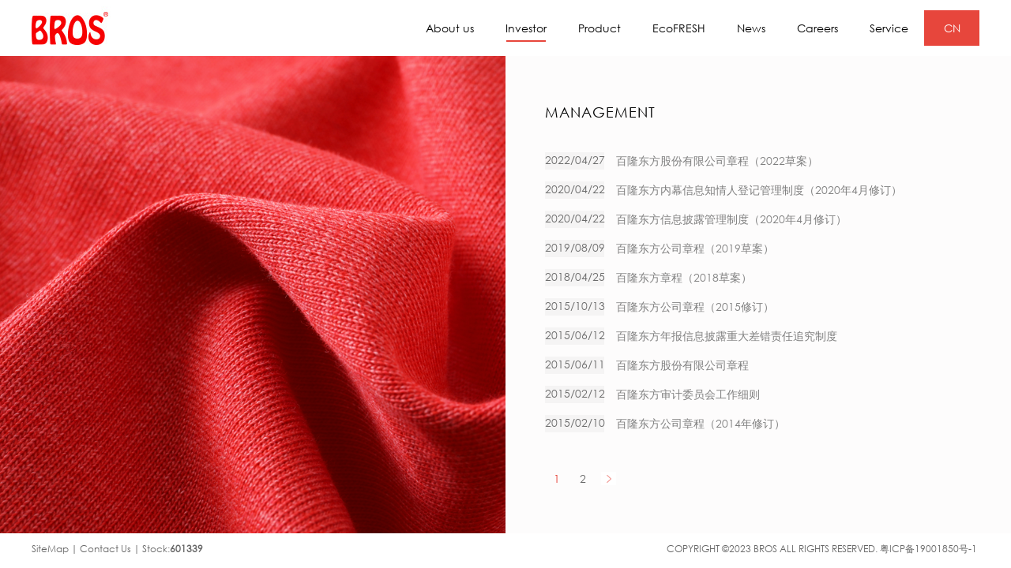

--- FILE ---
content_type: text/html
request_url: http://bros.com.cn/investor/management?lang=en
body_size: 2660
content:
<!DOCTYPE html>
<html>
<head>
<meta charset="utf-8">
<meta http-equiv="X-UA-Compatible" content="IE=Edge">
<meta name="keywords" content="" />
<meta name="description" content="">
<meta name="viewport" content="width=device-width, initial-scale=1.0, minimum-scale=1.0, maximum-scale=1.0, user-scalable=no">
<meta name="apple-mobile-web-app-capable" content="yes">
<meta name="apple-mobile-web-app-status-bar-style" content="black" />
<title>Management</title>
<link rel="stylesheet" href="/themes/bros/default_en/Style/reset.css">
<link rel="stylesheet" href="/themes/bros/default_en/Style/style.css">
<link rel="stylesheet" href="/themes/bros/default_en/Style/media.css">
<script src="/themes/bros/default_en/Scripts/static/prefixfree.min.js"></script>
<script src="/themes/bros/default_en/Scripts/static/jquery-1.11.1.min.js"></script>
<link rel="icon" href="/favicon.ico">
<!--[if lt IE 9]>
	<script src="/themes/bros/default_en/Scripts/static/respond.min.js"></script>
	<script src="/themes/bros/default_en/Scripts/static/html5.js"></script>
<![endif]--><link rel="stylesheet" href="/themes/bros/default_en/Style/jquery.mCustomScrollbar.css">
</head>
<body>
	
	<!-- Header -->
	<header class="header ui-clear ui-rel"> 
		
		<div class="header-cont ui-clear">
			<a href="/home?lang=en" class="logo ui-l"><img src="/themes/bros/default_en/images/logo.jpg" width="100" height="55" title="BROS" /></a>
			<div class="header-ver ui-r">
				<a href="/investor/management?lang=cn">CN</a>
			</div>
			<nav class="nav ui-r">
				<ul>
										<li class="ui-rel  hash0">
						<a href="/aboutus?lang=en">About us<em></em></a>
						<div>
							<ul>
								
								<li class="profile "><a href="/aboutus/profile?lang=en">Profile</a></li>
								
								<li class="culture "><a href="/aboutus/culture?lang=en">Culture</a></li>
								
								<li class="cert "><a href="/aboutus/cert?lang=en">Certificate</a></li>
								
								<li class="honor "><a href="/aboutus/honor?lang=en">Honors</a></li>
								
								<li class="environmental "><a href="/aboutus/environmental?lang=en">Environmental awareness</a></li>
								
							</ul>
						</div>
					</li>
										<li class="ui-rel active hash0">
						<a href="/investor?lang=en">Investor<em></em></a>
						<div>
							<ul>
								
								<li class="management active"><a href="/investor/management?lang=en">Management</a></li>
								
								<li class="finance "><a href="/investor/finance?lang=en">Finance</a></li>
								
								<li class="announcement "><a href="/investor/announcement?lang=en">Announcement</a></li>
								
								<li class="contactus "><a href="/investor/contactus?lang=en">Contact us</a></li>
								
							</ul>
						</div>
					</li>
										<li class="ui-rel  hash0">
						<a href="/product?lang=en">Product<em></em></a>
						<div>
							<ul>
								
								<li class="classical "><a href="/product/classical?lang=en">Classical Series</a></li>
								
								<li class="innovation "><a href="/product/innovation?lang=en">Neo Yarn Series</a></li>
								
								<li class="trend-colors "><a href="/product/trend-colors?lang=en">Trend Colors</a></li>
								
								<li class="search-product "><a href="/product/search-product?lang=en">Search</a></li>
								
							</ul>
						</div>
					</li>
										<li class="ui-rel  hash1">
						<a href="/ecofresh?lang=en">EcoFRESH<em></em></a>
						<div>
							<ul>
								
								<li class="idea "><a href="/ecofresh?lang=en#idea">Description</a></li>
								
								<li class="advantage "><a href="/ecofresh?lang=en#advantage">Advantages</a></li>
								
								<li class="show "><a href="/ecofresh?lang=en#show">Display</a></li>
								
								<li class="specifications "><a href="/ecofresh?lang=en#specifications">Specifications</a></li>
								
								<li class="cooperation "><a href="/ecofresh/cooperation?lang=en">Color Book Purchase </a></li>
								
							</ul>
						</div>
					</li>
										<li class="ui-rel  hash0">
						<a href="/news?lang=en">News<em></em></a>
						<div>
							<ul>
								
							</ul>
						</div>
					</li>
										<li class="ui-rel  hash0">
						<a href="/careers?lang=en">Careers<em></em></a>
						<div>
							<ul>
								
								<li class="recruitment "><a href="/careers/recruitment?lang=en">Recruitment</a></li>
								
							</ul>
						</div>
					</li>
										<li class="ui-rel  hash0">
						<a href="/service?lang=en">Service<em></em></a>
						<div>
							<ul>
								
								<li class="request "><a href="/service/request?lang=en">Request for Color Books</a></li>
								
								<li class="contact "><a href="/service/contact?lang=en">Contact us</a></li>
								
							</ul>
						</div>
					</li>
									</ul>
			</nav>		
		</div>	
		
	</header>
	<!--//End Header --><div class="container">
	<div class="inner-pic news-pic ui-rel">
		<div class="news-banner ui-abs ui-loading" data-carousel='item'>
			<section class="news-pic-item ui-abs"><a href=""><img data-src="/media/bros/202105/1620607588111583467.jpg" ></a></section>
		</div>
		<div class="news-banner-icon governance-banner-icon" data-carousel='page'></div>
	</div>	
	<div class="inner-cont news ui-abs">
		<div class="inner-cont-title">
			<em class="font-face">Management</em>
		</div>
		<div class="inner-info profile-info1 governance-info m-t40">
						<div class="news-item governance-item ui-clear">
				<time style="width:75px">2022/04/27</time>
				<a href="/media/bros/202306/601339_20220427_8_GmDJjPAG.pdf" target="_blank"><em></em><p>百隆东方股份有限公司章程（2022草案）</p></a>
			</div>
						<div class="news-item governance-item ui-clear">
				<time style="width:75px">2020/04/22</time>
				<a href="/media/bros/202005/601339_20200422_47.pdf" target="_blank"><em></em><p>百隆东方内幕信息知情人登记管理制度（2020年4月修订）</p></a>
			</div>
						<div class="news-item governance-item ui-clear">
				<time style="width:75px">2020/04/22</time>
				<a href="/media/bros/202005/601339_20200422_48.pdf" target="_blank"><em></em><p>百隆东方信息披露管理制度（2020年4月修订）</p></a>
			</div>
						<div class="news-item governance-item ui-clear">
				<time style="width:75px">2019/08/09</time>
				<a href="/media/bros/201910/601339_20190809_14.pdf" target="_blank"><em></em><p>百隆东方公司章程（2019草案）</p></a>
			</div>
						<div class="news-item governance-item ui-clear">
				<time style="width:75px">2018/04/25</time>
				<a href="/media/bros/201904/601339_20180425_21.pdf" target="_blank"><em></em><p>百隆东方章程（2018草案）</p></a>
			</div>
						<div class="news-item governance-item ui-clear">
				<time style="width:75px">2015/10/13</time>
				<a href="/media/bros/201510/601339_20151013_5.pdf" target="_blank"><em></em><p>百隆东方公司章程（2015修订）</p></a>
			</div>
						<div class="news-item governance-item ui-clear">
				<time style="width:75px">2015/06/12</time>
				<a href="/media/bros/201506/130733818005156250_pdf_2012_1.pdf" target="_blank"><em></em><p>百隆东方年报信息披露重大差错责任追究制度</p></a>
			</div>
						<div class="news-item governance-item ui-clear">
				<time style="width:75px">2015/06/11</time>
				<a href="/media/bros/201506/gongsizhangcheng.pdf" target="_blank"><em></em><p>百隆东方股份有限公司章程</p></a>
			</div>
						<div class="news-item governance-item ui-clear">
				<time style="width:75px">2015/02/12</time>
				<a href="/media/bros/201504/百隆东方审计委员会工作细则.pdf1429489569488" target="_blank"><em></em><p>百隆东方审计委员会工作细则</p></a>
			</div>
						<div class="news-item governance-item ui-clear">
				<time style="width:75px">2015/02/10</time>
				<a href="/media/bros/201504/百隆东方公司章程（2014年修订）.pdf1429489587246" target="_blank"><em></em><p>百隆东方公司章程（2014年修订）</p></a>
			</div>
						
			<div class="page">
				 <a href=/investor/management?lang=en&pagenum=1 class="current">1</a> <a href=/investor/management?lang=en&pagenum=2 >2</a> <span class='page-next'><a href=/investor/management?lang=en&pagenum=2 class="next">NEXT</a></span> 
				<!-- <a href="" class="prev">PREV</a>
				<a href="" class="active">1</a>
				<a href="">2</a>
				<a href="" class="next">NEXT</a> -->
			</div>
		</div>

	</div>

</div>
<script type="text/javascript" src="/themes/bros/default_en/Scripts/static/jquery.mCustomScrollbar.concat.min.js"></script>
	<!-- Footer -->
	<footer class="footer">
		<div class="footer-cont ui-clear">
			<div class="footer-link ui-l">
				<a href="">SiteMap</a>|
				<a href="">Contact Us</a>|
				<p>Stock:<span>601339</span></p>
			</div>
			<div class="footer-info ui-r">
				<span>copyright ©2023 bros All Rights Reserved. <a href="https://beian.miit.gov.cn/" target="_blank">粤ICP备19001850号-1</a> </span>
				<span class="sumaart">Design by <a href="http://www.sumaart.com" target="_blank">sumaart.com</a></span>
				<a href="http://www.sumaart.com" class="sumaart" target="_blank">高端网站建设</a>
			</div>
		</div>
	</footer>
	<!-- End footer -->
	<script src="/themes/bros/default_en/Scripts/jquery.utils.js"></script>
	<script src="/themes/bros/default_en/Scripts/jquery.animate.js"></script>
	<script type="text/javascript">var cnzz_protocol = (("https:" == document.location.protocol) ? " https://" : " http://");document.write(unescape("%3Cspan id='cnzz_stat_icon_2039588'%3E%3C/span%3E%3Cscript src='" + cnzz_protocol + "s9.cnzz.com/stat.php%3Fid%3D2039588' type='text/javascript'%3E%3C/script%3E"));</script><!-- 弹框 -->
<div class="alpha"></div>
<div class="pop">
	<a href="javascript:;" class="ui-ab ui-icon pop-close" title="Close"></a>
	<div class="pop-cont">
		<div class="pop-title">
			<h4></h4>
			<time></time>
		</div>
		<div class="pop-info">

		</div>
	</div>
</div>
<!-- End 弹框 -->
</body>
</html>

--- FILE ---
content_type: text/css
request_url: http://bros.com.cn/themes/bros/default_en/Style/reset.css
body_size: 5858
content:

@charset "utf-8";
@font-face {
    font-family: 'GOTHIC';
    src: url('../fonts/gothic/GOTHIC.eot');
    src: url('../fonts/gothic/GOTHIC.eot') format('embedded-opentype'),
         url('../fonts/gothic/GOTHIC.woff2') format('woff2'),
         url('../fonts/gothic/GOTHIC.woff') format('woff'),
         url('../fonts/gothic/GOTHIC.ttf') format('truetype'),
         url('../fonts/gothic/GOTHIC.svg#GOTHIC') format('svg');
}



/*-- The global style --*/
  body, div, p, h1, h2, h3, h4, h5, h6, br, hr, 
  ul, ol, li, dl, dt, dd, 
  span, strong, b, bdo, blockquote, cite, code, del, dfn, em, i, ins, kbd, pre, q, samp, small, sub, sup,  
  table, tr, th, td, caption, col, colgroup, tfoot, thead,
  address, area, base, 
  img, a, map, 
  form, input, fieldset, button, label, leqend, optqroup, option, select, textarea, 
  noscript, object, param, 
  article, aside, audio, bdi, canvas, command, datalist, details, 
  embed, figure, figcaption, footer, header, hgroup, keyqen, mark, menu, meter, 
  output, proqress, rp, rt, ruby, section, source, summary, time, track, video {
  margin: 0; 
  padding: 0;
  font-size: 100%;
  font-family: "GOTHIC","微软雅黑",Arial,sans-serif;
  vertical-align: baseline;
}
*::-moz-selection {
  color: #fff;
  background: #193b6d;
}
*::selection {
  color: #fff;
  background: #193b6d;
}
html {
  -ms-touch-action: none;
  -webkit-text-size-adjust: 100%;
  -ms-text-size-adjust: 100%;
  text-size-adjust: 100%;
}
a { text-decoration: none; }
em, i{ font-style: normal; }
img { border:none; vertical-align: top; }
ul, ol, li { list-style: none; }
a { text-decoration: none; }
small { font-size: 85%; }
sup { vertical-align: text-top; }
sub { vertical-align: text-bottom; }
input, select, textarea { outline: none; /*-webkit-appearance: none; border-radius: 0;*/ } 
input::-ms-clear { display: none; } /*-- 禁止IE10的小叉叉 --*/
textarea { resize: none; overflow: auto; border-radius: 0; }
table { border-collapse: collapse; }
th { font-weight: normal; }
button, input[type="reset"], input[type="button"], input[type="submit"] { line-height: normal; cursor: pointer; }
h1,h2,h3,h4,h5,h6 { font-weight: normal; }
.in-wrap { margin: 0 auto; width: 1200px; }
.in-wrap1 { margin: 0 auto; width: 1000px; }

/*-- 定位 --*/
.ui-rel { position: relative; }
.ui-abs { position: absolute; }
.ui-fixed { position: fixed; }

/*-- 浮动 --*/
.ui-clear:after {
  display: block;
  clear: both;
  content: "";
  visibility: hidden;
  height: 0;
}
.ui-l { float: left; }
.ui-r { float: right; }

/*-- 文字同一行显示 --*/
.ui-ellipsis {
  text-overflow: ellipsis;
  overflow: hidden;
  white-space: nowrap;
}

/*-- Box-sizing --*/
.ui-box-size { -moz-box-sizing: border-box; -ms-box-sizing: border-box; box-sizing: border-box; }

/*-- The image responsive --*/
.ui-responsive img { max-width: 100%; }

/*-- CSS 3 transition --*/
.ui-transition { transition: all .3s ease-out; }

/*-- The opacity background color --*/
[class ^= "ui-opacity"] { position: absolute; top:0; right: 0; bottom: 0; left: 0; z-index: 0; transition: all .4s ease-out; }
[class ^= "ui-opacity-white"] { background: #fff; }
[class ^= "ui-opacity-black"] { background: #000; }
[class ^= "ui-opacity-gray"] { background: #818285; }
.ui-opacity-white10,
.ui-opacity-gray10,
.ui-opacity-black10 { filter: alpha(opacity=10); opacity: .1; }
.ui-opacity-white30,
.ui-opacity-gray30,
.ui-opacity-black30 { filter: alpha(opacity=30); opacity: .3; }
.ui-opacity-white50,
.ui-opacity-gray50,
.ui-opacity-black50 { filter: alpha(opacity=50); opacity: .5; }
.ui-opacity-white60,
.ui-opacity-gray60,
.ui-opacity-black60 { filter: alpha(opacity=60); opacity: .6; }
.ui-opacity-white80,
.ui-opacity-gray80,
.ui-opacity-black80 { filter: alpha(opacity=80); opacity: .8; }
.ui-opacity-white90,
.ui-opacity-gray90,
.ui-opacity-black90 { filter: alpha(opacity=90); opacity: .95; }


/*
@font-face {
    font-family: 'gravity';
    src: url('../Fonts/gravity/gravity.eot');
    src: url('../Fonts/gravity/gravity.eot?#iefix') format('embedded-opentype'),
         url('../Fonts/gravity/gravity.woff') format('woff'),
         url('../Fonts/constan/gravity.ttf') format('truetype'),
         url('../Fonts/gravity/gravity.svg#baron_neueregular') format('svg');
    font-weight: normal;
    font-style: normal;
}
*/

/*
 * Grid style
 * version 20140826
 * column numbar is eight
 */

.ui-grid { width: 100%; margin: 0 auto; }
.ui-row { margin: 0 -2px; }
.ui-grid,
.ui-row { -moz-box-sizing: border-box; -ms-box-sizing: border-box; box-sizing: border-box; }
.ui-lg-col1,
.ui-col8,
.ui-lg-col2,
.ui-lg-col3,
.ui-lg-col4,
.ui-lg-col4,
.ui-lg-col5,
.ui-lg-col6,
.ui-lg-col7,
.ui-lg-col8,
.ui-lg-col9,
.ui-lg-col10,
.ui-lg-col11,
.ui-lg-col12 { float: left; padding: 0 2px; min-height: 1px; -moz-box-sizing: border-box; -ms-box-sizing: border-box; box-sizing: border-box; }

.ui-lg-col1:after,
.ui-col8:after,
.ui-lg-col2:after,
.ui-lg-col3:after,
.ui-lg-col4:after,
.ui-lg-col5:after,
.ui-lg-col6:after,
.ui-lg-col7:after,
.ui-lg-col8:after,
.ui-lg-col9:after,
.ui-lg-col10:after,
.ui-lg-col11:after,
.ui-lg-col12:after,
.ui-grid:after,
.ui-row:after { content: " "; display: table; clear: both; visibility: hidden; height: 0; }

.ui-lg-col1 { width: 8.33333%; }
.ui-col8 { width: 12.5%; }
.ui-lg-col2 { width: 16.66666%; }
.ui-lg-col25 { width: 20%; }
.ui-lg-col3 { width: 25%; }
.ui-lg-col4 { width: 33.33333%; }
.ui-lg-col5 { width: 41.66666%;  }
.ui-lg-col6 { width: 50%; }
.ui-lg-col7 { width: 58.33333%; }
.ui-lg-col8 { width: 66.66666%; }
.ui-lg-col9 { width: 75%; }
.ui-lg-col10 { width: 83.33333%; }
.ui-lg-col11 { width: 91.66666%; }
.ui-lg-col12 { width: 100%; }






--- FILE ---
content_type: text/css
request_url: http://bros.com.cn/themes/bros/default_en/Style/style.css
body_size: 39549
content:

/*
	2014.08.26
	version 1.0
*/

@charset "utf-8";


/*-----------------
	Global style 
-------------------*/
.font-face { font-family: 'GOTHIC','微软雅黑'; }
.clear:after{ display: block; content: ""; height: 1px; visibility: hidden; clear: both; }
body { font-size: 14px; min-width: 1000px; }
a { color: #999; }
a:hover { color: #666; }

/*-- Loading --*/
.ui-loading { background:url(../images/loading.gif) no-repeat center center; }
.hide{display:none;}
/*-- Margin style --*/
.m-t10 { margin-top: 10px; }
.m-t20 { margin-top: 20px; }
.m-t30 { margin-top: 30px; }
.m-t40 { margin-top: 40px; }
.m-t50 { margin-top: 50px; }
.m-t60 { margin-top: 60px; }
.m-t70 { margin-top: 70px; }
.m-t90 { margin-top: 90px; }

/*-- Icon --*/
.ui-icon { display: inline-block; position: absolute; background: url(../images/icon.png) no-repeat; }
.ui-icon1 { display: inline-block; position: absolute; background: url(../images/icon1.png) no-repeat; }

/*-- Align --*/
.align-left { text-align: left; }
.align-center { text-align: center; }
.align-right { text-align: right; }

/*-- Article --*/
.article { line-height: 1.8; color: #fff; }
.article img { margin: 10px 0; }

/*-- Title --*/
.section-header h1 { font-size: 18px; color: #fff; text-align: center; font-weight: normal; }

/*-----------------
	Content style 
-------------------*/
.bg-loading { top: 0; left: 0; width: 100%; height: 100%; z-index: 0; overflow: hidden; }
.bg-loading img { position: absolute; top: 50%; left: 50%; margin: -436px 0 0 -952px; }
#wrapper { padding-bottom: 50px; }
#container { margin-top: 50px; }


/** Index **/
.index-des { position: absolute; top: 50%; left: 50%; margin: -30px 0 0 -225px; width: 450px; height: 60px; color: #000; text-align: center; }
.index-des p { position: relative; left: -40%; font-size: 16px;  opacity: 0; visibility: hidden; }
.index-des p.index-des-en { position: relative; left: 30%; font-size: 14px; }
.index-cont { position: absolute; top: 50%; left: 50%; margin: -80px 0 0 -115px; width: 230px; height: 160px; text-align: center; }
.index-cont a { position: relative; top: 20%; visibility: hidden; opacity: 0; }
.index-cont p { position: relative; top: 30%; visibility: hidden; opacity: 0; margin: 20px 0 30px; text-transform: uppercase; }
.index-cont h5 { position: relative; top: 40%; visibility: hidden; opacity: 0; font-size: 16px; font-weight: bold; color: #000; }
.index-cont h5 span { margin: 0 8px; }
.index-icon { bottom: 80px; left: 0; width: 100%; height: 10px; text-align: center; }
.index-icon span { margin: 0 20px; display: inline-block; width: 7px; height: 7px; background: #b1b1b1; border-radius: 50%; border: solid 1px transparent; 
cursor: pointer; }
.index-icon span.active { width: 7px; height: 7px; border: solid 1px #fe1212; background: none; }


.container { position: relative; width: 100%; min-height: 300px; background: #fbf9f9; overflow: hidden; }
.container.wrapper{ height: 100% !important; overflow: visible; background: #f8f8f9; padding-bottom: 94px; padding-top: 77px; }
.banner section { top: 0; left: 0; width: 100%; height: 100%; }
.banner section a { display: block; width: 100%; height: 100%; }
.banner section.banner-item,.banner section.projectinfo-item { display: none; }
.content { top: 50%; right: 0; margin-top: -105px; width: 510px; height: 210px; }
.content .content-top { position: relative; padding: 0px 25px; height: 50px; background: #000; overflow: hidden; }
.content .content-top ul { position: absolute; }
.content .content-top ul li { position: relative; padding: 10px 0; height: 30px; line-height: 30px; }
.content-box { padding-top: 40px; height: 120px; }
.content-box-bg { top: 0; left: 0; width: 100%; height: 160px; background: #000; opacity: .7; filter: alpha(opacity=70); }
.content-company,.content-service { float: left; margin-left: 25px;  width: 220px; }
.content-company h4,.content-service h4 { margin-bottom: 10px; color: #fff; }
.content-company a,.content-service-info a { line-height: 1.8; color: #999; }
.content-company a:hover, .content-service-info a:hover { color: #fff; }
.content-service-icon { position: absolute; top: 2px; right: 0; width: 100%; text-align: right; }
.content-service-icon a { margin-left: 10px; display: inline-block; background: url(../images/icon.png) no-repeat; width: 10px; height: 15px; }
.content-service-icon a.prev { background-position: 0 -40px; }
.content-service-icon a.next { background-position: -40px -39px; }
.content-service-icon a:hover.prev { background-position: -80px -40px; }
.content-service-icon a:hover.next { background-position: -120px -39px; }
.content-service-info { position: relative; width: 220px; height: 63px; overflow: hidden; }
.content-service-info ul { position: absolute; }
.content-service-info ul li { position: relative; width: 220px; height: 63px; }

/** Header **/
.header { z-index: 120; }
.header-top { background: url(../images/header-top-bg.jpg) no-repeat center top; width: 100%; height: 4px; }
.header-cont { padding: 8px 115px; }
.header-ver { color: #999; }
.header-ver a { display: inline-block; width: 70px; height: 45px; line-height: 45px; background: #e7463c; font-size: 14px; color: #fff; text-align: center; margin-top:5px; }
.nav ul li { float: left; }
.nav ul li a { padding: 27px 20px; height: 55px; line-height: 55px; font-size: 14px; color: #000; }
.nav ul li a em { position: absolute; top: 43px; left: 50%; margin-left: -25px; display: inline-block; width: 0px; height: 2px; background: #e7463c; 
 transition: all .3s ease; }
.nav ul li a:hover em,.nav ul li.active a em,.nav ul li.li-active a em { width: 50px; }
.nav ul li div { position: absolute; display: none; top: 53px; left:10px; width: 170px;  z-index: 20; }
.nav ul li ul li { float: none; background-color:#fff; border-bottom:1px #efefef solid}
.nav ul li ul li a { padding: 0; font-size: 12px; line-height:30px;  text-align:center; color:#666; padding-left:15px;}
.nav ul li ul li a:hover,.nav ul li ul li.current a { color: #f60000; }
.menu-bg { display: none; top: 70px; width: 100%; height: 40px; background: #fff; z-index: 10; }

/** Project List **/
.project { min-height: 633px; background: #333; }
.project section { display: none; width: 33.3333%; height: 100%; overflow: hidden; }
.project section a { display: block; width: 100%; height: 100%; color: #fff;/* transition: all .3s ease;*/ }
.project section p { position: relative; top: 50%; left: 45%; width: 100%; color: #fff; z-index: 10; text-transform: uppercase; }
.project section p.project-en { margin-top: 6px; font-size: 14px; font-weight: bold; transition: all .4s ease; }
.project section p.project-cn { font-size: 16px; transition: all .3s ease; }
.project section div.project-bg { position: absolute; top: 0; left: 0; background: #000; opacity: .6; filter: alpha(opacity=60);
 width: 100%; height: 100%; z-index: 1; transition: all .3s ease; }
.project section a em { position: relative; margin-top: 10px; top: 50%; left: 45%; display: block; width: 50px; height: 2px; background: #fff; overflow: hidden;
 z-index: 10; transition: all .5s ease; }
.project section a:hover { text-decoration: none; }
.project section a:hover div.project-bg { opacity: .5; filter: alpha(opacity=50); }
/*.project section a:hover p.project-cn { top: 45%; }
.project section a:hover p.project-en { top: 45%; }
.project section a:hover em { top: 45%; }*/

.inner { position: relative; height: 100%; }
.productlist-banner section { top: 0; left: 0; width: 100%; height: 100%; }
.pb-bg { position: absolute; top: 0; left: 0; display: none; width: 100%; height: 100%; background: #000; opacity: .7; filter: alpha(opacity=70); z-index: 1; }
.pb-info { position: absolute; top: 55%; left: 50%; visibility: hidden; margin: -100px 0 0 -280px; width: 560px; height: 200px; text-align: center;
 z-index: 10; transition: all .5s ease-in; }
.pb-info-show { top: 50%; visibility: visible; }
.pb-info em { display: inline-block; width: 18px; height: 4px; background: #fff; }
.pb-info .pb-cn { margin-top: 20px; font-size: 22px; color: #fff; }
.pb-info .pb-en { margin-top: 10px; font-size: 18px; color: #fff; text-transform: uppercase; }
.pb-info .pb-des { margin-top: 40px; width: 560px; color: #b7b7b7; line-height: 1.8; }
.pb-info p{color:#fff; line-height:24px;}
.productlist-link { display: none; padding: 0 115px; height: 46px; line-height: 42px; background: #0b0b0b; }
.productlist-link a { position: relative; margin-right: 50px; font-size: 16px; color: #fff;  }
.productlist-link a.active ,.productlist-link a:hover{ border-bottom: 2px solid #fff;}
.productlist-link a.active em,.productlist-link a:hover em  { 
	position: absolute; top: 22px; left: 0; display: block; width: 46px; height: 2px; background: #fff;
	
	 }
.productlist-item { position: absolute; width: 100%; display: block; width: 33.3333%; overflow: hidden; }
.productlist-item0,.productlist-item1 { left: 0; height: 50%; }
.productlist-item1 { top: 50%; }
.productlist-item2,.productlist-item3 { top: 0; height: 100%; }
.productlist-item2 { left: 33.3333%; }
.productlist-item3 { right: 0; }
.productlist-item1:before,.productlist-item2:before,.productlist-item3:before { position: absolute; top: 0; left: 0; content: ""; background: #fff; z-index: 2; }
.productlist-item1:before { width: 100%; height: 4px; }
.productlist-item2:before,.productlist-item3:before { width: 4px; height: 100%; }
.productlist-item .pi-bg { position: absolute; top: 0; left: 0; width: 100%; height: 100%; background: #fff; visibility: hidden; opacity: 0; filter:alpha(opacity=0);
 transition: all .5s ease; z-index: 1; }
.productlist-item p { width:230px; display: block; position: absolute; padding-bottom: 8px; top: 60%; left: 50%; margin: -18px 0 0 -115px; display: inline-block; font-size: 18px; color: #000;
 text-align: center; z-index: 10; visibility: hidden; opacity: 1; filter: alpha(opacity=100); transition: all .5s ease .2s; background:url(../images/vol-title-bg.png) no-repeat center; height:34px; }
.productlist-item:hover .pi-bg { visibility: visible; opacity: .5; filter: alpha(opacity=50); }
.productlist-item:hover p { top: 50%; visibility: visible; opacity: 1; filter: alpha(opacity=100); font-weight:normal; }

.arrow a { top: 50%; margin-top: -26px; width: 37px; height: 52px; font: bold 18px/1 '宋体'; line-height:52px; text-align: center; background: #fff; color: #4e4e4e; opacity: .8; filter: alpha(opacity=80); }
.arrow a:hover { text-decoration: none; }
.arrow a.prev { left: 30px; }
.arrow a.next { right: 30px; }
.arrow a.prev1,.arrow a.next1 { padding: 0 10px; width: 36px; text-align: center; color: #000; background-color: #fff; background-image: none;  }
.arrow a.prev1 { left: 30px; }
.arrow a.next1 { right: 30px; }
.more { top: 0; left: 0px; display: block; width: 140px; height: 42px; line-height: 42px; text-align: center; background: #fff; font-size: 14px; }
.btn-back { position:absolute;top: 45px; right: 50px; display: block; width: 50px; height:50px; z-index:100;  }

.more a { display: block; height: 42px; line-height: 42px; text-align: center; color: #666; }
.more a:hover { text-decoration: none; }
.more a em { margin-left: 20px; font: 14px/1 '宋体'; }
.buy-btn { top: 45px; left: 0px; display: block; width: 140px; height: 42px; line-height: 42px; text-align: center; background: #f60000; font-size: 14px; filter: alpha(opacity=70); -moz-opacity: 0.7; -khtml-opacity: 0.7; opacity: 0.7; }
.buy-btn a { display: block; height: 42px; line-height: 42px; text-align: center; color: #fff; }
.buy-btn a:hover { text-decoration: none; }
.buy-btn a em { margin-left: 20px; font: 14px/1 '宋体'; }
.buy-btn a span{ display: inline-block; width: 16px; height: 14px; background: url(../images/btn_car.png); margin-right: 15px; }

.projectinfo-icon { bottom: 50px; left: 0; width: 100%; height: 10px; text-align: center; }
.projectinfo-icon span { margin: 0 20px; display: inline-block; width: 7px; height: 7px; background: #b1b1b1; border-radius: 50%; border: solid 1px transparent; 
cursor: pointer; }
.projectinfo-icon span.active { width: 7px; height: 7px; border: solid 1px #fe1212; background: none; }
.projectinfo-cont { top: 0; left: -385px; padding: 0 25px; width: 335px; height: 100%; }
.projectinfo-cont .projectinfo-bg { position: absolute; top: 0; left: 0; width: 100%; height: 100%; background: #fff; opacity: .9; z-index: 1; }
a.projectinfo-btn-close { top: 15px; right: 10px; width: 13px; height: 13px; background-position: 0 0; z-index: 2; }
.projectinfo-des { position: relative; height: 90%; overflow: hidden; z-index: 2; }
.projectinfo-pic { margin-top: 45px; }
.projectinfo-cont h4 { position: relative; padding: 20px 0 0 30px; font-size: 16px; font-weight: bold; text-transform: uppercase; color: #333; }
.projectinfo-cont h4 em { left: 0; width: 19px; height: 19px; background-position: -40px 0; }
.projectinfo-cont h4 span { margin-left: 8px; font-size: 14px; font-weight: normal; color: #999; }
.projectinfo-info { padding-left: 30px; margin-top: 20px; }
.projectinfo-info p { line-height: 1.8; color: #666; }

/** Governance **/
.governance-banner-icon { display: none; }
.governance-item { margin-bottom: 15px; }
.governance-item time { margin: 0 10px 0 0; display: inline-block; width: 60px; height: 22px; line-height: 22px; font-size: 14px; color: #999; text-align: center; background: #f5f4f4; }
.governance-item a { font-size: 14px; color: #666; }
.governance-item a:hover { color: #000; }

/** Ecofresh **/
.ecofresh-banner { position: relative; width: 100%; height: 316px; overflow: hidden; }
.ecofresh-banner img { position: absolute; top: 0; left: 0; width: 100%; height: 100%; }
/*.ecofresh-banner img { position: absolute; top: 50%; left: 50%; margin: -237px 0 0 -960px; width: 1920px; height: 474px; }*/
.ecofresh-product { min-width: 1000px; }
.ec-what,.ec-advantage { text-align: center; } 
.ec-what h4,.ec-advantage h4 { font-size: 16px; color: #000; font-weight: bold; }
.ec-what h4 em.ec-advantage h4 em { text-transform: uppercase; }
.ec-logo{margin-bottom:10px;}
.ec-info { margin: 30px auto 0; width: 665px; font-size: 14px; }
.ec-info p { line-height: 1.8; color: #333; }
.ec-info p strong { color: #000; }
.ec-process div { min-width: 175px; }
.ec-process-one { position: relative; padding-right: 20px; width: 235px; }
.ec-process-one:before,.ec-process-two:before { position: absolute; content: ""; top: 40px; right: -1px; width: 1px; height: 200px; background: #d9dbdc; }
.ec-process-two { position: relative; padding: 0 56px; width: 302px; }
.ec-process-three { padding-left: 43px; width: 288px; }
.ec-process p { margin-top: 10px; font-size: 14px; color: #000; line-height: 1.5; }
.ec-process strong{font-weight: normal;}
.ec-advantage-box{width:906px; margin:0 auto; color:#666;}
.ec-advantage-item { margin: 40px 31px 0; width: 150px; }
.ec-advantage-item-first { margin-left: 0; }
.ec-advantage-item-last { margin-right: 0; }
.ec-advantage-item em { position: relative; margin: 0 auto; display: block; width: 83px; height: 83px; }
.ec-advantage-item em.ec-advantage-icon1 { background-position: 0 0; }
.ec-advantage-item em.ec-advantage-icon2 { background-position: -85px 0; }
.ec-advantage-item em.ec-advantage-icon3 { background-position: -170px 0; }
.ec-advantage-item em.ec-advantage-icon4 { background-position: -255px 0; }
.ec-advantage-item em.ec-advantage-icon5 { background-position: 0 -85px; }
.ec-advantage-item p.ec-advantage-en { margin-top: 15px; font-size: 14px; font-weight: bold; }
.ec-advantage-item p.ec-advantage-cn { margin-top: 5px; font-size: 14px; font-weight: bold; }
.ec-advantage-item p.ec-advantage-des { margin-top: 5px; font-size: 14px; }
.ep-item { width: 50%; }
.ep-item img { width: 100%; }
.ep-item a { display: block; transition: all .3s ease; }
.ep-item .ep-item-pic { min-height: 289px; }
.ep-item .ep-item-bg { position: absolute; top: 0; right: 0; bottom: 0; left: 0; background: #000; opacity: .5; z-index: 1; transition: all .3s ease; }
.ep-item a .ep-item-info span.ui-icon1 { position: relative; margin: 0 auto; display: block; width: 75px; height: 75px; transition: all .2s ease; }
.ep-item span.ep-item-brand { background-position: -85px -85px; }
.ep-item span.ep-item-shirt { background-position: -170px -85px; }
.ep-item .ep-item-info { top: 50%; margin-top: -68px; width: 232px; height: 136px; z-index: 10; }
.ep-item .ep-item-info0 { right: 180px; }
.ep-item .ep-item-info1 { left: 180px; }
.ep-item p { font-size: 18px; color: #fff; text-align: center; text-transform: uppercase; }
.ep-item a .ep-item-info p.ep-item-cn { margin: 15px 0 5px; transition: all .3s ease; }
.ep-item a .ep-item-info p.ep-item-en { transition: all .4s ease; }
.ep-item a:hover .ep-item-info span { transform: translateY(-40px); }
.ep-item a:hover .ep-item-info p.ep-item-cn  { transform: translateY(-30px); }
.ep-item a:hover .ep-item-info p.ep-item-en  { transform: translateY(-20px); }
.ep-item a:hover .ep-item-bg { opacity: .7; }

.et-btn{width:650px; margin-left:auto; margin-right:auto;}
.et-btn a { position: relative; float: left; padding-bottom: 10px; font-size: 14px; color: #000; padding-right: 10px; padding-left:10px; }
.et-btn a:before { position: absolute; top: 0; left: 0; content: ""; width: 1px; height: 16px; background: #000; overflow: hidden; }
.et-btn a:first-child:before { width: 0; }
.et-btn a.et-btn-tab1 { }
.et-btn a.et-btn-tab2 { }
.et-btn a.et-btn-tab3 { }
.et-btn a.et-btn-tab-active{color:#999;}
.et-btn a em { position: absolute; bottom: 0; display: block; width: 0px; height: 2px; background: #e7463c; transition: all .3s ease; }
.et-btn a:hover em,.et-btn a.et-btn-tab-active em { width: 30px; }
.et-btn a.et-btn-tab1 em { left: 50%; margin-left: -15px; }
.et-btn a.et-btn-tab2 em { left: 174px; }
.et-btn a.et-btn-tab3 em { left: 255px; }

.ecofresh-table { padding-bottom: 30px; }
.ecofresh-table h4 { font-size: 18px; text-transform: uppercase; color: #000; text-align: center; }
.et-box .et-item { display: none; }
.et-box table { width: 1000px; text-align: center; }
.et-box table tr td { padding: 10px 0; line-height: 20px; color: #858484; vertical-align: middle; text-transform: uppercase; }
.et-box table thead tr td { padding: 0; height: 48px; line-height: 48px; font-size: 16px; color: #fff; }
.et-box table tr td.eq-item-td-odd { background: #f8f7f8; }
.et-box table tr td.eq-item-td-even { background: #f4f3f4; }
.et-box table tr td.et-item-td1 { background: #eac6e2; }
.et-box table tr td.et-item-td2 { background: #a0dde6; }
.et-box table tr td.et-item-td3 { background: #d6e49a; }
.et-box table tr td.et-item-td4 { background: #89be6b; }

/** Profile **/
.inner-pic,.inner-cont,.join-pic { position: absolute; top: 0; width: 50%; height: 100%; background: #fdfcfc; overflow: hidden; }
.inner-pic { left: 0; overflow: hidden; background: none; }
.inner-pic a.contact-btn,.join-pic a { display: block; width: 100%; height: 100%; }
.inner-cont { right: 0; }
.inner-cont-title { margin: 60px 0 0 40px; font-size: 18px; font-weight: bold; }
.inner-cont-title em { margin-left: 0px; text-transform: uppercase; letter-spacing: 1px; font-weight: normal; }
.inner-cont .inner-info { padding: 0px 0 0 40px; width: 560px; height: 70%; overflow: hidden; }
/*.inner-cont .inner-info em { display: block; width: 16px; height: 2px; background: #000; }*/
.inner-cont .inner-info h5 { margin: 5px 0 20px; font-size: 20px; color: #000; text-transform: uppercase; font-weight: bold; }
.inner-cont .inner-info h5 span { display: block; font-weight: normal; line-height: 32px; }
.inner-cont .inner-info p { line-height: 22px; color: #666; }
.profile-info { height: 70%; overflow: hidden; }
.team-info { display: none; }

/** Certification **/
.certification-info h4 { font-size: 14px; color: #000; }
.certification-info h4 span { margin-right: 10px; font-size: 32px; color: #cb0000; }
.certification-info h4 i { position: relative; margin-right: 10px; width: 25px; height: 25px; background-position: -280px 0; }
.certification-info em.certification-line { margin-left:6px; margin-top: 4px; display: block; width: 14px; height: 2px; font-weight: bold; background: #cb0000; overflow: hidden; }
.certification-link { margin-top: 40px; }
.certification-link a { margin: 10px 0 0 0; display: block; color: #666; }
.certification-link a:hover { text-decoration: none; font-weight: bold; color: #000; }

/** News **/
.news-banner,.news-pic-item { top: 0; left: 0; width: 100%; height: 100%; }
.news-pic-item { display: none; }
.news-pic-item:first-child { display: block; }
.news-pic-item a { display: block; width: 100%; height: 100%; cursor: default; }
.news-banner-icon { position: absolute; bottom: 30px; width: 100%; text-align: center; }
.news-banner-icon span { display: inline-block; margin: 0 15px; width: 7px; height: 7px; background: #fff; border-radius: 50%; cursor: pointer; }
.news-banner-icon span.active { background: none; width: 6px; height: 6px; border: solid 1px #fff; }
.news { top: 0; right: 0; width: 50%; height: 100%; background: #fdfcfc; }
.news-cont { padding: 0 50px; height: 100%; }
.news .news-item { margin-bottom: 15px; position:relative;}
.news .news-item time { position:relative; z-index:10;float: left; margin-right: 15px; width: 65px; height: 22px; line-height: 20px; text-align: center; font-size: 14px; color: #6a6a6a; background: #f5f4f4; }
.news .news-item a {position:10px; float: left; width: 415px; font-size: 14px; color: #666; text-overflow: ellipsis; white-space: nowrap; overflow: hidden; }
.news .news-item em{ position: absolute; left: 65px; top: 0; display: block; background: #e7463c; width: 0px; height: 22px; transition: width .5s ease; z-index: 0;}
.news .news-item a:hover em{ width:445px;}
.news .news-item a:hover p,.news .news-item a:hover{color:#eee; }
.news .news-item p { line-height: 22px; color: #7f7f7f;  position:relative;z-index:9px;}
.news .news-item-top { margin-bottom: 15px; }
.news .news-item-top a:hover p{color:#222;}
.news .news-item-top time { margin-right: 0; display: block; width: 65px; height: 65px; font-size: 14px; color: #fff; background: #e7463c; text-align: center; }
.news .news-item-top time span { margin-top: 13px; display: block; font-size: 20px; }
.news .news-item-top .ni-info { padding: 10px 15px 0; width: 415px; height: 55px; background: #f5f4f4; color: #333; }
.news .news-item-top .ni-info p { margin-top: 0; line-height: 20px; }
.news .news-item-top .ni-info .ni-title { font-size: 14px; color: #e21616; }
.news .news-item-top .ni-info .ni-des { height: 20px; overflow: hidden; font-size: 12px; text-overflow: ellipsis; white-space: nowrap; }

/** Newsinfo **/
.newsinfo-info { margin-top: 30px; height: 580px; overflow: hidden; }
.newsinfo { top: 0; right: 0; width: 50%; height: 100%; background: #fff; }
.newsinfo .newsinfo-wrap { padding: 0 50px; }
.newsinfo time { display: block; font-size: 24px; color: #7f7f7f; }
.newsinfo h5 { margin-top: 5px; font-size: 16px; color: #000; }
.newsinfo em { margin-top: 10px; display: block; width: 16px; height: 2px; background: #000; background-image: none;  overflow: hidden; }
.newsinfo-cont { width: 510px; height: 70%; overflow: hidden; }
.newsinfo-cont p,.newsinfo-cont1 p { line-height: 1.8; color: #000; }
.newsinfo-cont1 { width: 510px; height: 70%; overflow: hidden; }
.page { margin-top: 50px; }
.page a { position: relative; margin: 0 5px; display: inline-block; width: 19px; height: 17px; line-height: 17px; color: #666; text-align: center; }
.page a.active,.page a:hover,.page a.current { color: #e7463c; }
.page a.prev,.page a.next { position: relative; padding: 0; background: url(../images/icon.png) no-repeat; text-indent: -9999px; background-color: #fff; }
.page a.prev { margin-right: 5px; background-position: -320px 0; }
.page a.next { margin-left: 5px; background-position: -341px 0; }
.page a.prev:hover,.page a.next:hover { background-color: #e7463c; }
.page a.prev:hover { background-position: -320px -23px; }
.page a.next:hover { background-position: -341px -23px; }

/** Recruit **/
.recruit-item { margin-top: 55px; width: 510px; }
.recruit-item:first-child { margin-top: 0; }
.ri-title { margin: 0 0 25px 0; font-size: 18px; font-weight: bold; }
.ri-title em { margin-left: 10px; text-transform: uppercase; letter-spacing: 1px; font-weight: normal; }
.ri-cont-item { width: 230px; }
.ri-cont-item:first-child { margin-right: 30px; }
.inner-cont .ri-cont-item p { margin-top: 15px; font-size: 14px; color: #666; text-align:justify; display:block; width:230px;
      text-justify:distribute-all-lines;/*ie6-8*/
      text-align-last:justify;/* ie9*/
      -moz-text-align-last:justify;/*ff*/
      -webkit-text-align-last:justify;/*chrome 20+*/ }
.ri-cont-item-top dl { float: left; margin-left: 25px; width: 65px; text-align: center; }
.ri-cont-item-top dl dt em { position: relative; display: block; width: 65px; height: 65px; }
.ri-cont-item-top dl dt em.creative-icon { background-position: -255px -85px; }
.ri-cont-item-top dl dt em.talent-icon { background-position: 0 -170px; }
.ri-cont-item-top dl dt em.develop-icon { background-position: -85px -170px; }
.ri-cont-item-top dl dt em.chance-icon { background-position: -170px -170px; }
.ri-cont-item-top dl dd { margin-top: 10px; font-size: 14px; color: #666; }
.recruit-item table { width: 510px; font-size: 14px; color: #666; border-collapse: collapse; }
.recruit-item table tr { height: 34px; line-height: 34px; text-indent: 10px; }
.recruit-item table tr.ri-tr-odd { background: #f5f4f4; }
.recruit-item table tr td{margin-bottom:5px;}
.recruit-item table tr td a:hover{color:#222; }

/** Application **/
.inner-cont .application-info { margin-top: 30px; width: 620px; }
.inner-cont .application-info ul li { float: left; margin-top: 20px; width: 285px; }
.inner-cont .application-info ul li label { float: left; display: inline-block; width: 80px; height: 25px; line-height: 25px; color: #666; }
.inner-cont .application-info ul li input { text-indent: 10px; width: 171px; height: 23px; line-height: 23px; color: #999; border: solid 1px #a9a9a9; }
.inner-cont .application-info ul li input.input-active,.inner-cont .application-info ul li.application-info-add textarea.textarea-active { border: solid 1px #f9a9a4; }
.inner-cont .application-info ul li.application-info-odd label { width: 110px; }
.inner-cont .application-info ul li.application-info-add { width: 570px; }
.inner-cont .application-info ul li.application-info-add textarea { padding: 10px; width: 468px; height: 50px; color: #666; border: solid 1px #a9a9a9; }
.inner-cont .application-info ul li.application-info-add label { }
.inner-cont .application-info ul li.application-info-add p { margin-left: 80px; }
.inner-cont .application-info ul li.application-info-captcha { margin-top: 20px; }
.inner-cont .application-info ul li.application-info-captcha label { height: 35px; line-height: 35px; }
.inner-cont .application-info ul li.application-info-captcha input { width: 91px; height: 31px; }
.inner-cont .application-info ul li.application-info-btn { margin-top: 10px; width: 570px; }
.inner-cont .application-info ul li.application-info-btn input { text-indent: 0; width: 70px; height: 30px; text-align: center; border: 0; font-size: 14px; color: #fff; border-radius: 15px; }
.inner-cont .application-info ul li.application-info-btn input.submit { margin: 0 20px 0 80px; background: #e7463c; }
.inner-cont .application-info ul li.application-info-btn input.reset { background: #c2c2c2; }
.inner-cont .application-info ul li.application-info-btn input.submit:hover { background: #cd271d; }
.inner-cont .application-info ul li.application-info-btn input.reset:hover { background: #656464; }

/** Contact **/
.contact-info { margin-top: 50px; }
.contact-info ul li { margin-bottom: 20px; width: 510px;  color: #666; }
.contact-info ul li a { font-size: 14px; font-weight: bold; color: #000; }
.contact-info ul li div { display: none; margin-top: 15px; padding-bottom: 10px; border-bottom: solid 1px #b7b7b7; }

.contact-info ul li:last-child div { border-bottom: none; }
.contact-info ul li div p { position: relative; margin-bottom: 15px; height: 22px; line-height: 22px; font-size: 14px; text-indent: 20px; }
.contact-info ul li div p span { position: relative; z-index: 10; transition: color .5s ease; }
.inner-cont .contact-info ul li div p em { position: absolute; left: 0; top: 0; display: block; background: #e7463c; width: 4px; height: 22px; transition: width .5s ease; z-index: 0; }
.inner-cont .contact-info ul li div p:hover em { width: 100%; }
.inner-cont .contact-info ul li div p:hover span { color: #fff; }

.certification .contact-info ul li div{display:block;}
.certification .contact-info ul li a{ color:#666; font-weight:normal;}
.certification .contact-info ul li a{}
.inner-cont .contact-info ul li div p:hover a{color:#fff;}


/** Cloth **/
.cloth-banner { position: relative; width: 100%; height: 316px; overflow: hidden; }
.cloth-banner img { position: absolute; top: 50%; left: 50%; margin: -270px 0 0 -960px; width: 1920px; height: 540px; }
.cloth-menu { margin-right: 5px; padding: 40px 0 10px; text-align: right; }
.cloth-menu a { position: relative; margin-left: 60px; font-size: 14px; color: #000; }
.cloth-menu a:hover { text-decoration: none; }
.cloth-menu a em { transition: all .3s ease-in; width: 0; }
.cloth-menu a:hover em,.cloth-menu a.active em { position: absolute; top: 20px; left: 5px; width: 17px; height: 2px; background: #e7463c; }
.cloth-box .cloth-item { float: left; margin: 10px 5px 0; width: 288px; height: 406px; border: solid 1px #dad9d9; }
.cloth-cont .page { margin-right: 5px; padding-bottom: 30px; text-align: right; }

/** Pop **/
.alpha,.alpha1 { position: fixed; display: none; top: 0; left: 0; width: 100%; height: 100%; background: #fff; opacity: .9; filter: alpha(opacity=90); z-index: 9998; }
.pop { position: absolute; display: none; top: 80px; left: 50%; margin: 0 0 0 -465px; width: 930px; height: 400px; z-index: 9999; }

.pop a.pop-close,.pop1 a.pop1-close { top: 0; right: 0; width: 18px; height: 18px; background-position: -80px 0; }

.pop a.prev-btn,.pop a.next-btn { position: absolute; display: block; top: 50%; margin-top: -20px; width: 22px; height: 40px; text-indent: -9999px; }
.pop a.next-btn { right: -40px; background-position: -160px 0; }
.pop a.prev-btn { left: -40px; background-position: -120px 0; }

.pop a:hover { text-decoration: none; }
.pop a.prev-btn:hover { background-position: -200px 0; }
.pop a.next-btn:hover { background-position: -240px 0; }

.pop1 a.prev-btn,.pop1 a.next-btn { position: absolute; display: block; top: 50%; margin-top: -20px; width: 22px; height: 40px; text-indent: -9999px; }
.pop1 a.prev-btn { left: 0; background-position: -120px 0; }
.pop1 a.next-btn { right: 0; background-position: -160px 0; }
.pop1 a:hover { text-decoration: none; }
.pop1 a.prev-btn:hover { background-position: -200px 0; }
.pop1 a.next-btn:hover { background-position: -240px 0; }
.pop1 { position: absolute; display: none; top:90px;; left: 50%; z-index: 9999; }
.pop1 .pop1-cont { padding: 35px 80px 0; min-width: 200px; min-height: 200px; }
.pop1 .pop1-cont img { /*width: 340px; height: 500px;*/ max-width:700px; }
.pop1 .pop1-cont p { margin-bottom: 20px; color: #000; text-align: center; font-size:18px;}

.pop-title h4 { text-align: center; font-size: 16px; font-weight: bold; color: #000; }
.pop-title time { display: block; margin-top: 10px; font-size: 14px; color: #666; text-align: center; }
.pop-info { width: 930px; height: 400px; overflow: hidden; }
.pop-info p { line-height: 1.8; color: #666; }


/** Showdialog **/
.showdialog { position: fixed; display: none; top: 50%; left: 70%; margin: -55px 0 0 -220px; width: 440px; height: 110px; background: #f2eeee; z-index:300;}
.showdialog .showdialog-close { position: absolute; top: 0; right: 0; width: 25px; height: 25px; background: url(../images/icon.png) no-repeat 0 -40px; }
.showdialog-info p { font-size: 14px; color: #666; line-height: 110px; text-align: center; }
.dialogBg{position:absolute; left:0; top:0; width:100%; height:100%; background-color:#000;opacity: .5; filter: alpha(opacity=50); z-index:200; display:none;}
/** Footer **/
footer { display: none; height: 40px; line-height: 40px; background: #fff; overflow: hidden; bottom:0px; width:100%; }
.index footer { background: #fff; position:fixed; z-index:100 }
.footer-cont { padding: 0 115px; vertical-align: middle; color: #666; }
.footer-link,.footer-link a,.footer-info a { margin-right: 3px; color: #666; }
.footer-link p { float: right; margin-left: 3px; line-height: 40px; }
.footer-link p span { font-weight: bold; }
.footer-info { text-transform: uppercase; }




.sidebar {display: none;right: 20px;bottom: 70px;z-index: 10;width: 36px;}
.sidebar .top{display:block; width:36px; height:29px; background:url(../images/back-to-top.jpg);}
.pop1-img { text-align: center; }

.sumaart{display:none;}
/* introduction */
.intorduction{ background-color: #f8f8f9; }
.form-search-wrapper{ background-color: #eee; min-width: 1000px; }
.form-search-wrapper .search{ min-width: 1000px; max-width: 1200px; margin: auto; padding-top: 25px; padding-bottom:60px; }
.form-search-wrapper .form-search-item{ position: relative; float: left; margin-right: 36px; }
.form-search-wrapper .form-search-item .select{ width: 189px; height: 34px; font-size: 14px; color: #666; -webkit-appearance: none; -moz-appearance: none; appearance: none; }
.form-search-wrapper .form-search-item .select{ background-color: #fff; cursor: pointer; }
.form-search-wrapper .form-search-item .select p{ margin: 0 20px; font-size: 14px; color: #666; line-height: 34px; background: url(../images/ico_01.png) no-repeat right center; background-size: 7px 6px; }

.form-search-wrapper .form-search-item .option{ position: absolute; width: 100%; height: auto; z-index: 9999; display: none; }
.form-search-wrapper .form-search-item .option-bg{ position: absolute; top: 0; left: 0; width: 100%; height: 100%; background-color: #fff; filter: alpha(opacity=90); -moz-opacity: 0.9; -khtml-opacity: 0.9; opacity: 0.9; z-index: -200; }
.form-search-wrapper .form-search-item .option-info{ padding-bottom: 60px; }
.form-search-wrapper .form-search-item .option-info p{ font-size: 14px; color: #000; padding-top: 15px; text-align: center; cursor: pointer; text-transform: uppercase; }
.form-search-wrapper .form-search-item .option-info p:hover{ color: #ff6666; }

.form-search-wrapper .form-search-item .form-search-info{ width: 189px; height: 34px; background-color: #fff; }
.form-search-wrapper .form-search-item .form-search-info .number{ display: block; width: 145px; height: 34px; margin: auto; font-size: 14px; color: #666; border: none; padding: 0; }

.form-search-wrapper .form-search-btn input{ width: 85px; height: 35px; border: none; padding: 0; margin: 0; color: #fff; font-size: 14px; } 
.form-search-wrapper .form-search-submit input{ background-color: #f25852; }
.form-search-wrapper .form-search-reset input{ background-color: #c3c3c3; }

.form-search-wrapper .form-search-submit input:hover{ background-color: #e04640; }
.form-search-wrapper .form-search-reset input:hover{ background-color: #b5b4b4; }

.search-list{ min-width: 1000px; margin:auto; padding-top: 48px; }
.search-list.width-area{ max-width: 1569px; }
.search-list.maini{ max-width: 1647px; }
.width-area section{ margin-left: 23px; }
.maini section{ margin-left: 69px; }
.search-list section article{ float: left; /*margin-right: 69px;*/ width: 16.66666666%; margin-bottom: 52px; cursor: pointer; }
.search-list.maini section article a{ position: relative; display: block; margin-right: 69px; }
.search-list.maini section article img{ /*width: 194px; height: 233px;*/ width: 100%; height: auto; }
.search-list.width-area section figure img{ /*width: 130px; height: 77px;*/ width: 100%; height: auto; }
.search-list section .last-item{ margin-right: 0; }

.search-list section article .pic-bg{ position: absolute; top: 0; left: 0; width: 100%; height: 100%; background-color: #fff; filter: alpha(opacity=90); -khtml-opacity: 0.9; -moz-opacity: 0.9; opacity: 0.9; }
.search-list section article .versition{ position: absolute; top: 50%; left: 50%; margin-left: -20px; margin-top: -8px; text-transform: uppercase; font-size: 14px; color: #000; }
.search-list section article .versition i{ display: block; width: 12px; height: 1px; background-color: #000; margin: 8px auto 0; }
.search-list section article .border-show{ position: absolute; top: 0; left: 0; width: 100%; height: 100%; }
.search-list section article .border{ margin: 11px 8px; height: 91%; border: 2px solid #f25852; }
.search-list section article .state{  filter: alpha(opacity=0); -khtml-opacity: 0; -moz-opacity: 0; opacity: 0; -webkit-transition: all .2s linear; -moz-transition: all .2s linear; -o-transition: all .2s linear; transition: all .2s linear; }
.search-list section article:hover .pic-bg{ filter: alpha(opacity=90); -khtml-opacity: 0.9; -moz-opacity: 0.9; opacity: 0.9; }
.search-list section article:hover .versition{ filter: alpha(opacity=100); -khtml-opacity: 1; -moz-opacity: 1; opacity: 1; }
.search-list section article:hover .border-show{ filter: alpha(opacity=100); -khtml-opacity: 1; -moz-opacity: 1; opacity: 1; }

.pager{ width: 273px; margin: -4px auto 0; }
.pager ul,.pager .btn{ float: left; }
.pager .btn{ text-transform: uppercase; }
.pager ul{margin-left: 35px; }
.pager ul li{ float: left; margin-right: 35px; }
.pager ul li.on,.pager .btn:hover,.pager ul li:hover{ color: #ff6666; }
.pager .btn,.pager ul li{ color: #666; font-size: 14px; cursor: pointer; }

.search-list figure{ float: left; width: 10%; /*margin-right: 23px;*/ margin-bottom: 30px; cursor: pointer; } 
.search-list figure a{ display: block; margin-right: 23px; }
.search-list figure a p{ text-align: center; color: #000; font-size: 14px; font-family: "GOTHIC"; font-weight: bold; margin-top: 15px; }
.search-list figure a .bg{ position: relative; }
.search-list figure a .bg-bor{ position: absolute; top: 0; left: 0; width: 100%; height: 100%; border: 2px solid none; -webkit-transition: all .3s linear; -moz-transition: all .3s linear; -ms-transition: all .3s linear; transition: all .3s linear; }
.search-list figure a:hover .bg-bor{ border: 2px solid #f25852; }
.text-center {text-align: center;}
.alert-img {padding: 0px 50px; margin-top: 70px;}
.alert-content{padding: 20px 50px 0px 50px;}
.alert-content span{ color: #000; margin-top: 20px; margin-bottom: 15px; font-weight: bold; padding-right: 10px; }
.alert-content p{ font-size: 14px; color: #666; margin-bottom: 5px; }
.search-nofound{text-align: center; color:#777;}
.search-nofound .font-red{color: #f25852;}
.search-nofound p {margin-bottom: 8px;}
.search-info {color: #777; margin-bottom: 60px;}
.search-info-title {margin-bottom: 10px; float: left;}
.search-info-title2 {float: left;margin-right: 20px;}
.search-info-row{float: left; margin-right: 10px;}
.cart-search-title {height: 34px;}
.cart-search-box{padding-top: 10px !important; padding-bottom: 45px !important;}
.cart-search-box .page{margin-top: 10px;}
.clear {clear: both;}

--- FILE ---
content_type: text/css
request_url: http://bros.com.cn/themes/bros/default_en/Style/media.css
body_size: 1425
content:

/*-- 
 2014.11.19
--*/

@charset "utf-8";


/*---------------------------------------------
	 When the browser window width less 1600px 
-----------------------------------------------*/
@media screen and (max-width: 1440px) {

	.inner-cont-title { margin-left: 50px; }
	.inner-cont .inner-info { padding-left: 50px; }
	.inner-cont .application-info { width: 550px; }
	.inner-cont .application-info ul li { width: 250px; }
	.inner-cont .application-info ul li input { width: 136px; }
	.inner-cont .application-info ul li.application-info-add,.inner-cont .application-info ul li.application-info-btn { width: 500px; }
	.inner-cont .application-info ul li.application-info-add textarea { width: 398px; }
}


/*---------------------------------------------
	 When the browser window width less 1366px
-----------------------------------------------*/
@media screen and (max-width: 1366px) {

	/*-- Home --*/
	.header-cont{padding:8px 40px;}
	.footer { right: 0px; bottom: 0px; }
	.footer-cont{padding:0 40px;  font-size:12px;
}
@media (max-width: 1200px) and (min-width: 0) {

	.form-search-wrapper .form-search-item .select { width: 169px; margin: auto; } 
	.form-search-wrapper .form-search-item .form-search-info { width: 169px; margin: auto; }
    .form-search-wrapper .form-search-item { margin-right: 11px; }
    .form-search-wrapper .search { width: 1000px; margin: auto; }
}




--- FILE ---
content_type: text/css
request_url: http://bros.com.cn/themes/bros/default_en/Style/reset.css
body_size: 5858
content:

@charset "utf-8";
@font-face {
    font-family: 'GOTHIC';
    src: url('../fonts/gothic/GOTHIC.eot');
    src: url('../fonts/gothic/GOTHIC.eot') format('embedded-opentype'),
         url('../fonts/gothic/GOTHIC.woff2') format('woff2'),
         url('../fonts/gothic/GOTHIC.woff') format('woff'),
         url('../fonts/gothic/GOTHIC.ttf') format('truetype'),
         url('../fonts/gothic/GOTHIC.svg#GOTHIC') format('svg');
}



/*-- The global style --*/
  body, div, p, h1, h2, h3, h4, h5, h6, br, hr, 
  ul, ol, li, dl, dt, dd, 
  span, strong, b, bdo, blockquote, cite, code, del, dfn, em, i, ins, kbd, pre, q, samp, small, sub, sup,  
  table, tr, th, td, caption, col, colgroup, tfoot, thead,
  address, area, base, 
  img, a, map, 
  form, input, fieldset, button, label, leqend, optqroup, option, select, textarea, 
  noscript, object, param, 
  article, aside, audio, bdi, canvas, command, datalist, details, 
  embed, figure, figcaption, footer, header, hgroup, keyqen, mark, menu, meter, 
  output, proqress, rp, rt, ruby, section, source, summary, time, track, video {
  margin: 0; 
  padding: 0;
  font-size: 100%;
  font-family: "GOTHIC","å¾®è½¯é›…é»‘",Arial,sans-serif;
  vertical-align: baseline;
}
*::-moz-selection {
  color: #fff;
  background: #193b6d;
}
*::selection {
  color: #fff;
  background: #193b6d;
}
html {
  -ms-touch-action: none;
  -webkit-text-size-adjust: 100%;
  -ms-text-size-adjust: 100%;
  text-size-adjust: 100%;
}
a { text-decoration: none; }
em, i{ font-style: normal; }
img { border:none; vertical-align: top; }
ul, ol, li { list-style: none; }
a { text-decoration: none; }
small { font-size: 85%; }
sup { vertical-align: text-top; }
sub { vertical-align: text-bottom; }
input, select, textarea { outline: none; /*-webkit-appearance: none; border-radius: 0;*/ } 
input::-ms-clear { display: none; } /*-- ç¦æ­¢IE10çš„å°å‰å‰ --*/
textarea { resize: none; overflow: auto; border-radius: 0; }
table { border-collapse: collapse; }
th { font-weight: normal; }
button, input[type="reset"], input[type="button"], input[type="submit"] { line-height: normal; cursor: pointer; }
h1,h2,h3,h4,h5,h6 { font-weight: normal; }
.in-wrap { margin: 0 auto; width: 1200px; }
.in-wrap1 { margin: 0 auto; width: 1000px; }

/*-- å®šä½ --*/
.ui-rel { position: relative; }
.ui-abs { position: absolute; }
.ui-fixed { position: fixed; }

/*-- æµ®åŠ¨ --*/
.ui-clear:after {
  display: block;
  clear: both;
  content: "";
  visibility: hidden;
  height: 0;
}
.ui-l { float: left; }
.ui-r { float: right; }

/*-- æ–‡å­—åŒä¸€è¡Œæ˜¾ç¤º --*/
.ui-ellipsis {
  text-overflow: ellipsis;
  overflow: hidden;
  white-space: nowrap;
}

/*-- Box-sizing --*/
.ui-box-size { -moz-box-sizing: border-box; -ms-box-sizing: border-box; box-sizing: border-box; }

/*-- The image responsive --*/
.ui-responsive img { max-width: 100%; }

/*-- CSS 3 transition --*/
.ui-transition { transition: all .3s ease-out; }

/*-- The opacity background color --*/
[class ^= "ui-opacity"] { position: absolute; top:0; right: 0; bottom: 0; left: 0; z-index: 0; transition: all .4s ease-out; }
[class ^= "ui-opacity-white"] { background: #fff; }
[class ^= "ui-opacity-black"] { background: #000; }
[class ^= "ui-opacity-gray"] { background: #818285; }
.ui-opacity-white10,
.ui-opacity-gray10,
.ui-opacity-black10 { filter: alpha(opacity=10); opacity: .1; }
.ui-opacity-white30,
.ui-opacity-gray30,
.ui-opacity-black30 { filter: alpha(opacity=30); opacity: .3; }
.ui-opacity-white50,
.ui-opacity-gray50,
.ui-opacity-black50 { filter: alpha(opacity=50); opacity: .5; }
.ui-opacity-white60,
.ui-opacity-gray60,
.ui-opacity-black60 { filter: alpha(opacity=60); opacity: .6; }
.ui-opacity-white80,
.ui-opacity-gray80,
.ui-opacity-black80 { filter: alpha(opacity=80); opacity: .8; }
.ui-opacity-white90,
.ui-opacity-gray90,
.ui-opacity-black90 { filter: alpha(opacity=90); opacity: .95; }


/*
@font-face {
    font-family: 'gravity';
    src: url('../Fonts/gravity/gravity.eot');
    src: url('../Fonts/gravity/gravity.eot?#iefix') format('embedded-opentype'),
         url('../Fonts/gravity/gravity.woff') format('woff'),
         url('../Fonts/constan/gravity.ttf') format('truetype'),
         url('../Fonts/gravity/gravity.svg#baron_neueregular') format('svg');
    font-weight: normal;
    font-style: normal;
}
*/

/*
 * Grid style
 * version 20140826
 * column numbar is eight
 */

.ui-grid { width: 100%; margin: 0 auto; }
.ui-row { margin: 0 -2px; }
.ui-grid,
.ui-row { -moz-box-sizing: border-box; -ms-box-sizing: border-box; box-sizing: border-box; }
.ui-lg-col1,
.ui-col8,
.ui-lg-col2,
.ui-lg-col3,
.ui-lg-col4,
.ui-lg-col4,
.ui-lg-col5,
.ui-lg-col6,
.ui-lg-col7,
.ui-lg-col8,
.ui-lg-col9,
.ui-lg-col10,
.ui-lg-col11,
.ui-lg-col12 { float: left; padding: 0 2px; min-height: 1px; -moz-box-sizing: border-box; -ms-box-sizing: border-box; box-sizing: border-box; }

.ui-lg-col1:after,
.ui-col8:after,
.ui-lg-col2:after,
.ui-lg-col3:after,
.ui-lg-col4:after,
.ui-lg-col5:after,
.ui-lg-col6:after,
.ui-lg-col7:after,
.ui-lg-col8:after,
.ui-lg-col9:after,
.ui-lg-col10:after,
.ui-lg-col11:after,
.ui-lg-col12:after,
.ui-grid:after,
.ui-row:after { content: " "; display: table; clear: both; visibility: hidden; height: 0; }

.ui-lg-col1 { width: 8.33333%; }
.ui-col8 { width: 12.5%; }
.ui-lg-col2 { width: 16.66666%; }
.ui-lg-col25 { width: 20%; }
.ui-lg-col3 { width: 25%; }
.ui-lg-col4 { width: 33.33333%; }
.ui-lg-col5 { width: 41.66666%;  }
.ui-lg-col6 { width: 50%; }
.ui-lg-col7 { width: 58.33333%; }
.ui-lg-col8 { width: 66.66666%; }
.ui-lg-col9 { width: 75%; }
.ui-lg-col10 { width: 83.33333%; }
.ui-lg-col11 { width: 91.66666%; }
.ui-lg-col12 { width: 100%; }






--- FILE ---
content_type: text/css
request_url: http://bros.com.cn/themes/bros/default_en/Style/style.css
body_size: 39549
content:

/*
	2014.08.26
	version 1.0
*/

@charset "utf-8";


/*-----------------
	Global style 
-------------------*/
.font-face { font-family: 'GOTHIC','å¾®è½¯é›…é»‘'; }
.clear:after{ display: block; content: ""; height: 1px; visibility: hidden; clear: both; }
body { font-size: 14px; min-width: 1000px; }
a { color: #999; }
a:hover { color: #666; }

/*-- Loading --*/
.ui-loading { background:url(../images/loading.gif) no-repeat center center; }
.hide{display:none;}
/*-- Margin style --*/
.m-t10 { margin-top: 10px; }
.m-t20 { margin-top: 20px; }
.m-t30 { margin-top: 30px; }
.m-t40 { margin-top: 40px; }
.m-t50 { margin-top: 50px; }
.m-t60 { margin-top: 60px; }
.m-t70 { margin-top: 70px; }
.m-t90 { margin-top: 90px; }

/*-- Icon --*/
.ui-icon { display: inline-block; position: absolute; background: url(../images/icon.png) no-repeat; }
.ui-icon1 { display: inline-block; position: absolute; background: url(../images/icon1.png) no-repeat; }

/*-- Align --*/
.align-left { text-align: left; }
.align-center { text-align: center; }
.align-right { text-align: right; }

/*-- Article --*/
.article { line-height: 1.8; color: #fff; }
.article img { margin: 10px 0; }

/*-- Title --*/
.section-header h1 { font-size: 18px; color: #fff; text-align: center; font-weight: normal; }

/*-----------------
	Content style 
-------------------*/
.bg-loading { top: 0; left: 0; width: 100%; height: 100%; z-index: 0; overflow: hidden; }
.bg-loading img { position: absolute; top: 50%; left: 50%; margin: -436px 0 0 -952px; }
#wrapper { padding-bottom: 50px; }
#container { margin-top: 50px; }


/** Index **/
.index-des { position: absolute; top: 50%; left: 50%; margin: -30px 0 0 -225px; width: 450px; height: 60px; color: #000; text-align: center; }
.index-des p { position: relative; left: -40%; font-size: 16px;  opacity: 0; visibility: hidden; }
.index-des p.index-des-en { position: relative; left: 30%; font-size: 14px; }
.index-cont { position: absolute; top: 50%; left: 50%; margin: -80px 0 0 -115px; width: 230px; height: 160px; text-align: center; }
.index-cont a { position: relative; top: 20%; visibility: hidden; opacity: 0; }
.index-cont p { position: relative; top: 30%; visibility: hidden; opacity: 0; margin: 20px 0 30px; text-transform: uppercase; }
.index-cont h5 { position: relative; top: 40%; visibility: hidden; opacity: 0; font-size: 16px; font-weight: bold; color: #000; }
.index-cont h5 span { margin: 0 8px; }
.index-icon { bottom: 80px; left: 0; width: 100%; height: 10px; text-align: center; }
.index-icon span { margin: 0 20px; display: inline-block; width: 7px; height: 7px; background: #b1b1b1; border-radius: 50%; border: solid 1px transparent; 
cursor: pointer; }
.index-icon span.active { width: 7px; height: 7px; border: solid 1px #fe1212; background: none; }


.container { position: relative; width: 100%; min-height: 300px; background: #fbf9f9; overflow: hidden; }
.container.wrapper{ height: 100% !important; overflow: visible; background: #f8f8f9; padding-bottom: 94px; padding-top: 77px; }
.banner section { top: 0; left: 0; width: 100%; height: 100%; }
.banner section a { display: block; width: 100%; height: 100%; }
.banner section.banner-item,.banner section.projectinfo-item { display: none; }
.content { top: 50%; right: 0; margin-top: -105px; width: 510px; height: 210px; }
.content .content-top { position: relative; padding: 0px 25px; height: 50px; background: #000; overflow: hidden; }
.content .content-top ul { position: absolute; }
.content .content-top ul li { position: relative; padding: 10px 0; height: 30px; line-height: 30px; }
.content-box { padding-top: 40px; height: 120px; }
.content-box-bg { top: 0; left: 0; width: 100%; height: 160px; background: #000; opacity: .7; filter: alpha(opacity=70); }
.content-company,.content-service { float: left; margin-left: 25px;  width: 220px; }
.content-company h4,.content-service h4 { margin-bottom: 10px; color: #fff; }
.content-company a,.content-service-info a { line-height: 1.8; color: #999; }
.content-company a:hover, .content-service-info a:hover { color: #fff; }
.content-service-icon { position: absolute; top: 2px; right: 0; width: 100%; text-align: right; }
.content-service-icon a { margin-left: 10px; display: inline-block; background: url(../images/icon.png) no-repeat; width: 10px; height: 15px; }
.content-service-icon a.prev { background-position: 0 -40px; }
.content-service-icon a.next { background-position: -40px -39px; }
.content-service-icon a:hover.prev { background-position: -80px -40px; }
.content-service-icon a:hover.next { background-position: -120px -39px; }
.content-service-info { position: relative; width: 220px; height: 63px; overflow: hidden; }
.content-service-info ul { position: absolute; }
.content-service-info ul li { position: relative; width: 220px; height: 63px; }

/** Header **/
.header { z-index: 120; }
.header-top { background: url(../images/header-top-bg.jpg) no-repeat center top; width: 100%; height: 4px; }
.header-cont { padding: 8px 115px; }
.header-ver { color: #999; }
.header-ver a { display: inline-block; width: 70px; height: 45px; line-height: 45px; background: #e7463c; font-size: 14px; color: #fff; text-align: center; margin-top:5px; }
.nav ul li { float: left; }
.nav ul li a { padding: 27px 20px; height: 55px; line-height: 55px; font-size: 14px; color: #000; }
.nav ul li a em { position: absolute; top: 43px; left: 50%; margin-left: -25px; display: inline-block; width: 0px; height: 2px; background: #e7463c; 
 transition: all .3s ease; }
.nav ul li a:hover em,.nav ul li.active a em,.nav ul li.li-active a em { width: 50px; }
.nav ul li div { position: absolute; display: none; top: 53px; left:10px; width: 170px;  z-index: 20; }
.nav ul li ul li { float: none; background-color:#fff; border-bottom:1px #efefef solid}
.nav ul li ul li a { padding: 0; font-size: 12px; line-height:30px;  text-align:center; color:#666; padding-left:15px;}
.nav ul li ul li a:hover,.nav ul li ul li.current a { color: #f60000; }
.menu-bg { display: none; top: 70px; width: 100%; height: 40px; background: #fff; z-index: 10; }

/** Project List **/
.project { min-height: 633px; background: #333; }
.project section { display: none; width: 33.3333%; height: 100%; overflow: hidden; }
.project section a { display: block; width: 100%; height: 100%; color: #fff;/* transition: all .3s ease;*/ }
.project section p { position: relative; top: 50%; left: 45%; width: 100%; color: #fff; z-index: 10; text-transform: uppercase; }
.project section p.project-en { margin-top: 6px; font-size: 14px; font-weight: bold; transition: all .4s ease; }
.project section p.project-cn { font-size: 16px; transition: all .3s ease; }
.project section div.project-bg { position: absolute; top: 0; left: 0; background: #000; opacity: .6; filter: alpha(opacity=60);
 width: 100%; height: 100%; z-index: 1; transition: all .3s ease; }
.project section a em { position: relative; margin-top: 10px; top: 50%; left: 45%; display: block; width: 50px; height: 2px; background: #fff; overflow: hidden;
 z-index: 10; transition: all .5s ease; }
.project section a:hover { text-decoration: none; }
.project section a:hover div.project-bg { opacity: .5; filter: alpha(opacity=50); }
/*.project section a:hover p.project-cn { top: 45%; }
.project section a:hover p.project-en { top: 45%; }
.project section a:hover em { top: 45%; }*/

.inner { position: relative; height: 100%; }
.productlist-banner section { top: 0; left: 0; width: 100%; height: 100%; }
.pb-bg { position: absolute; top: 0; left: 0; display: none; width: 100%; height: 100%; background: #000; opacity: .7; filter: alpha(opacity=70); z-index: 1; }
.pb-info { position: absolute; top: 55%; left: 50%; visibility: hidden; margin: -100px 0 0 -280px; width: 560px; height: 200px; text-align: center;
 z-index: 10; transition: all .5s ease-in; }
.pb-info-show { top: 50%; visibility: visible; }
.pb-info em { display: inline-block; width: 18px; height: 4px; background: #fff; }
.pb-info .pb-cn { margin-top: 20px; font-size: 22px; color: #fff; }
.pb-info .pb-en { margin-top: 10px; font-size: 18px; color: #fff; text-transform: uppercase; }
.pb-info .pb-des { margin-top: 40px; width: 560px; color: #b7b7b7; line-height: 1.8; }
.pb-info p{color:#fff; line-height:24px;}
.productlist-link { display: none; padding: 0 115px; height: 46px; line-height: 42px; background: #0b0b0b; }
.productlist-link a { position: relative; margin-right: 50px; font-size: 16px; color: #fff;  }
.productlist-link a.active ,.productlist-link a:hover{ border-bottom: 2px solid #fff;}
.productlist-link a.active em,.productlist-link a:hover em  { 
	position: absolute; top: 22px; left: 0; display: block; width: 46px; height: 2px; background: #fff;
	
	 }
.productlist-item { position: absolute; width: 100%; display: block; width: 33.3333%; overflow: hidden; }
.productlist-item0,.productlist-item1 { left: 0; height: 50%; }
.productlist-item1 { top: 50%; }
.productlist-item2,.productlist-item3 { top: 0; height: 100%; }
.productlist-item2 { left: 33.3333%; }
.productlist-item3 { right: 0; }
.productlist-item1:before,.productlist-item2:before,.productlist-item3:before { position: absolute; top: 0; left: 0; content: ""; background: #fff; z-index: 2; }
.productlist-item1:before { width: 100%; height: 4px; }
.productlist-item2:before,.productlist-item3:before { width: 4px; height: 100%; }
.productlist-item .pi-bg { position: absolute; top: 0; left: 0; width: 100%; height: 100%; background: #fff; visibility: hidden; opacity: 0; filter:alpha(opacity=0);
 transition: all .5s ease; z-index: 1; }
.productlist-item p { width:230px; display: block; position: absolute; padding-bottom: 8px; top: 60%; left: 50%; margin: -18px 0 0 -115px; display: inline-block; font-size: 18px; color: #000;
 text-align: center; z-index: 10; visibility: hidden; opacity: 1; filter: alpha(opacity=100); transition: all .5s ease .2s; background:url(../images/vol-title-bg.png) no-repeat center; height:34px; }
.productlist-item:hover .pi-bg { visibility: visible; opacity: .5; filter: alpha(opacity=50); }
.productlist-item:hover p { top: 50%; visibility: visible; opacity: 1; filter: alpha(opacity=100); font-weight:normal; }

.arrow a { top: 50%; margin-top: -26px; width: 37px; height: 52px; font: bold 18px/1 'å®‹ä½“'; line-height:52px; text-align: center; background: #fff; color: #4e4e4e; opacity: .8; filter: alpha(opacity=80); }
.arrow a:hover { text-decoration: none; }
.arrow a.prev { left: 30px; }
.arrow a.next { right: 30px; }
.arrow a.prev1,.arrow a.next1 { padding: 0 10px; width: 36px; text-align: center; color: #000; background-color: #fff; background-image: none;  }
.arrow a.prev1 { left: 30px; }
.arrow a.next1 { right: 30px; }
.more { top: 0; left: 0px; display: block; width: 140px; height: 42px; line-height: 42px; text-align: center; background: #fff; font-size: 14px; }
.btn-back { position:absolute;top: 45px; right: 50px; display: block; width: 50px; height:50px; z-index:100;  }

.more a { display: block; height: 42px; line-height: 42px; text-align: center; color: #666; }
.more a:hover { text-decoration: none; }
.more a em { margin-left: 20px; font: 14px/1 'å®‹ä½“'; }
.buy-btn { top: 45px; left: 0px; display: block; width: 140px; height: 42px; line-height: 42px; text-align: center; background: #f60000; font-size: 14px; filter: alpha(opacity=70); -moz-opacity: 0.7; -khtml-opacity: 0.7; opacity: 0.7; }
.buy-btn a { display: block; height: 42px; line-height: 42px; text-align: center; color: #fff; }
.buy-btn a:hover { text-decoration: none; }
.buy-btn a em { margin-left: 20px; font: 14px/1 'å®‹ä½“'; }
.buy-btn a span{ display: inline-block; width: 16px; height: 14px; background: url(../images/btn_car.png); margin-right: 15px; }

.projectinfo-icon { bottom: 50px; left: 0; width: 100%; height: 10px; text-align: center; }
.projectinfo-icon span { margin: 0 20px; display: inline-block; width: 7px; height: 7px; background: #b1b1b1; border-radius: 50%; border: solid 1px transparent; 
cursor: pointer; }
.projectinfo-icon span.active { width: 7px; height: 7px; border: solid 1px #fe1212; background: none; }
.projectinfo-cont { top: 0; left: -385px; padding: 0 25px; width: 335px; height: 100%; }
.projectinfo-cont .projectinfo-bg { position: absolute; top: 0; left: 0; width: 100%; height: 100%; background: #fff; opacity: .9; z-index: 1; }
a.projectinfo-btn-close { top: 15px; right: 10px; width: 13px; height: 13px; background-position: 0 0; z-index: 2; }
.projectinfo-des { position: relative; height: 90%; overflow: hidden; z-index: 2; }
.projectinfo-pic { margin-top: 45px; }
.projectinfo-cont h4 { position: relative; padding: 20px 0 0 30px; font-size: 16px; font-weight: bold; text-transform: uppercase; color: #333; }
.projectinfo-cont h4 em { left: 0; width: 19px; height: 19px; background-position: -40px 0; }
.projectinfo-cont h4 span { margin-left: 8px; font-size: 14px; font-weight: normal; color: #999; }
.projectinfo-info { padding-left: 30px; margin-top: 20px; }
.projectinfo-info p { line-height: 1.8; color: #666; }

/** Governance **/
.governance-banner-icon { display: none; }
.governance-item { margin-bottom: 15px; }
.governance-item time { margin: 0 10px 0 0; display: inline-block; width: 60px; height: 22px; line-height: 22px; font-size: 14px; color: #999; text-align: center; background: #f5f4f4; }
.governance-item a { font-size: 14px; color: #666; }
.governance-item a:hover { color: #000; }

/** Ecofresh **/
.ecofresh-banner { position: relative; width: 100%; height: 316px; overflow: hidden; }
.ecofresh-banner img { position: absolute; top: 0; left: 0; width: 100%; height: 100%; }
/*.ecofresh-banner img { position: absolute; top: 50%; left: 50%; margin: -237px 0 0 -960px; width: 1920px; height: 474px; }*/
.ecofresh-product { min-width: 1000px; }
.ec-what,.ec-advantage { text-align: center; } 
.ec-what h4,.ec-advantage h4 { font-size: 16px; color: #000; font-weight: bold; }
.ec-what h4 em.ec-advantage h4 em { text-transform: uppercase; }
.ec-logo{margin-bottom:10px;}
.ec-info { margin: 30px auto 0; width: 665px; font-size: 14px; }
.ec-info p { line-height: 1.8; color: #333; }
.ec-info p strong { color: #000; }
.ec-process div { min-width: 175px; }
.ec-process-one { position: relative; padding-right: 20px; width: 235px; }
.ec-process-one:before,.ec-process-two:before { position: absolute; content: ""; top: 40px; right: -1px; width: 1px; height: 200px; background: #d9dbdc; }
.ec-process-two { position: relative; padding: 0 56px; width: 302px; }
.ec-process-three { padding-left: 43px; width: 288px; }
.ec-process p { margin-top: 10px; font-size: 14px; color: #000; line-height: 1.5; }
.ec-process strong{font-weight: normal;}
.ec-advantage-box{width:906px; margin:0 auto; color:#666;}
.ec-advantage-item { margin: 40px 31px 0; width: 150px; }
.ec-advantage-item-first { margin-left: 0; }
.ec-advantage-item-last { margin-right: 0; }
.ec-advantage-item em { position: relative; margin: 0 auto; display: block; width: 83px; height: 83px; }
.ec-advantage-item em.ec-advantage-icon1 { background-position: 0 0; }
.ec-advantage-item em.ec-advantage-icon2 { background-position: -85px 0; }
.ec-advantage-item em.ec-advantage-icon3 { background-position: -170px 0; }
.ec-advantage-item em.ec-advantage-icon4 { background-position: -255px 0; }
.ec-advantage-item em.ec-advantage-icon5 { background-position: 0 -85px; }
.ec-advantage-item p.ec-advantage-en { margin-top: 15px; font-size: 14px; font-weight: bold; }
.ec-advantage-item p.ec-advantage-cn { margin-top: 5px; font-size: 14px; font-weight: bold; }
.ec-advantage-item p.ec-advantage-des { margin-top: 5px; font-size: 14px; }
.ep-item { width: 50%; }
.ep-item img { width: 100%; }
.ep-item a { display: block; transition: all .3s ease; }
.ep-item .ep-item-pic { min-height: 289px; }
.ep-item .ep-item-bg { position: absolute; top: 0; right: 0; bottom: 0; left: 0; background: #000; opacity: .5; z-index: 1; transition: all .3s ease; }
.ep-item a .ep-item-info span.ui-icon1 { position: relative; margin: 0 auto; display: block; width: 75px; height: 75px; transition: all .2s ease; }
.ep-item span.ep-item-brand { background-position: -85px -85px; }
.ep-item span.ep-item-shirt { background-position: -170px -85px; }
.ep-item .ep-item-info { top: 50%; margin-top: -68px; width: 232px; height: 136px; z-index: 10; }
.ep-item .ep-item-info0 { right: 180px; }
.ep-item .ep-item-info1 { left: 180px; }
.ep-item p { font-size: 18px; color: #fff; text-align: center; text-transform: uppercase; }
.ep-item a .ep-item-info p.ep-item-cn { margin: 15px 0 5px; transition: all .3s ease; }
.ep-item a .ep-item-info p.ep-item-en { transition: all .4s ease; }
.ep-item a:hover .ep-item-info span { transform: translateY(-40px); }
.ep-item a:hover .ep-item-info p.ep-item-cn  { transform: translateY(-30px); }
.ep-item a:hover .ep-item-info p.ep-item-en  { transform: translateY(-20px); }
.ep-item a:hover .ep-item-bg { opacity: .7; }

.et-btn{width:650px; margin-left:auto; margin-right:auto;}
.et-btn a { position: relative; float: left; padding-bottom: 10px; font-size: 14px; color: #000; padding-right: 10px; padding-left:10px; }
.et-btn a:before { position: absolute; top: 0; left: 0; content: ""; width: 1px; height: 16px; background: #000; overflow: hidden; }
.et-btn a:first-child:before { width: 0; }
.et-btn a.et-btn-tab1 { }
.et-btn a.et-btn-tab2 { }
.et-btn a.et-btn-tab3 { }
.et-btn a.et-btn-tab-active{color:#999;}
.et-btn a em { position: absolute; bottom: 0; display: block; width: 0px; height: 2px; background: #e7463c; transition: all .3s ease; }
.et-btn a:hover em,.et-btn a.et-btn-tab-active em { width: 30px; }
.et-btn a.et-btn-tab1 em { left: 50%; margin-left: -15px; }
.et-btn a.et-btn-tab2 em { left: 174px; }
.et-btn a.et-btn-tab3 em { left: 255px; }

.ecofresh-table { padding-bottom: 30px; }
.ecofresh-table h4 { font-size: 18px; text-transform: uppercase; color: #000; text-align: center; }
.et-box .et-item { display: none; }
.et-box table { width: 1000px; text-align: center; }
.et-box table tr td { padding: 10px 0; line-height: 20px; color: #858484; vertical-align: middle; text-transform: uppercase; }
.et-box table thead tr td { padding: 0; height: 48px; line-height: 48px; font-size: 16px; color: #fff; }
.et-box table tr td.eq-item-td-odd { background: #f8f7f8; }
.et-box table tr td.eq-item-td-even { background: #f4f3f4; }
.et-box table tr td.et-item-td1 { background: #eac6e2; }
.et-box table tr td.et-item-td2 { background: #a0dde6; }
.et-box table tr td.et-item-td3 { background: #d6e49a; }
.et-box table tr td.et-item-td4 { background: #89be6b; }

/** Profile **/
.inner-pic,.inner-cont,.join-pic { position: absolute; top: 0; width: 50%; height: 100%; background: #fdfcfc; overflow: hidden; }
.inner-pic { left: 0; overflow: hidden; background: none; }
.inner-pic a.contact-btn,.join-pic a { display: block; width: 100%; height: 100%; }
.inner-cont { right: 0; }
.inner-cont-title { margin: 60px 0 0 40px; font-size: 18px; font-weight: bold; }
.inner-cont-title em { margin-left: 0px; text-transform: uppercase; letter-spacing: 1px; font-weight: normal; }
.inner-cont .inner-info { padding: 0px 0 0 40px; width: 560px; height: 70%; overflow: hidden; }
/*.inner-cont .inner-info em { display: block; width: 16px; height: 2px; background: #000; }*/
.inner-cont .inner-info h5 { margin: 5px 0 20px; font-size: 20px; color: #000; text-transform: uppercase; font-weight: bold; }
.inner-cont .inner-info h5 span { display: block; font-weight: normal; line-height: 32px; }
.inner-cont .inner-info p { line-height: 22px; color: #666; }
.profile-info { height: 70%; overflow: hidden; }
.team-info { display: none; }

/** Certification **/
.certification-info h4 { font-size: 14px; color: #000; }
.certification-info h4 span { margin-right: 10px; font-size: 32px; color: #cb0000; }
.certification-info h4 i { position: relative; margin-right: 10px; width: 25px; height: 25px; background-position: -280px 0; }
.certification-info em.certification-line { margin-left:6px; margin-top: 4px; display: block; width: 14px; height: 2px; font-weight: bold; background: #cb0000; overflow: hidden; }
.certification-link { margin-top: 40px; }
.certification-link a { margin: 10px 0 0 0; display: block; color: #666; }
.certification-link a:hover { text-decoration: none; font-weight: bold; color: #000; }

/** News **/
.news-banner,.news-pic-item { top: 0; left: 0; width: 100%; height: 100%; }
.news-pic-item { display: none; }
.news-pic-item:first-child { display: block; }
.news-pic-item a { display: block; width: 100%; height: 100%; cursor: default; }
.news-banner-icon { position: absolute; bottom: 30px; width: 100%; text-align: center; }
.news-banner-icon span { display: inline-block; margin: 0 15px; width: 7px; height: 7px; background: #fff; border-radius: 50%; cursor: pointer; }
.news-banner-icon span.active { background: none; width: 6px; height: 6px; border: solid 1px #fff; }
.news { top: 0; right: 0; width: 50%; height: 100%; background: #fdfcfc; }
.news-cont { padding: 0 50px; height: 100%; }
.news .news-item { margin-bottom: 15px; position:relative;}
.news .news-item time { position:relative; z-index:10;float: left; margin-right: 15px; width: 65px; height: 22px; line-height: 20px; text-align: center; font-size: 14px; color: #6a6a6a; background: #f5f4f4; }
.news .news-item a {position:10px; float: left; width: 415px; font-size: 14px; color: #666; text-overflow: ellipsis; white-space: nowrap; overflow: hidden; }
.news .news-item em{ position: absolute; left: 65px; top: 0; display: block; background: #e7463c; width: 0px; height: 22px; transition: width .5s ease; z-index: 0;}
.news .news-item a:hover em{ width:445px;}
.news .news-item a:hover p,.news .news-item a:hover{color:#eee; }
.news .news-item p { line-height: 22px; color: #7f7f7f;  position:relative;z-index:9px;}
.news .news-item-top { margin-bottom: 15px; }
.news .news-item-top a:hover p{color:#222;}
.news .news-item-top time { margin-right: 0; display: block; width: 65px; height: 65px; font-size: 14px; color: #fff; background: #e7463c; text-align: center; }
.news .news-item-top time span { margin-top: 13px; display: block; font-size: 20px; }
.news .news-item-top .ni-info { padding: 10px 15px 0; width: 415px; height: 55px; background: #f5f4f4; color: #333; }
.news .news-item-top .ni-info p { margin-top: 0; line-height: 20px; }
.news .news-item-top .ni-info .ni-title { font-size: 14px; color: #e21616; }
.news .news-item-top .ni-info .ni-des { height: 20px; overflow: hidden; font-size: 12px; text-overflow: ellipsis; white-space: nowrap; }

/** Newsinfo **/
.newsinfo-info { margin-top: 30px; height: 580px; overflow: hidden; }
.newsinfo { top: 0; right: 0; width: 50%; height: 100%; background: #fff; }
.newsinfo .newsinfo-wrap { padding: 0 50px; }
.newsinfo time { display: block; font-size: 24px; color: #7f7f7f; }
.newsinfo h5 { margin-top: 5px; font-size: 16px; color: #000; }
.newsinfo em { margin-top: 10px; display: block; width: 16px; height: 2px; background: #000; background-image: none;  overflow: hidden; }
.newsinfo-cont { width: 510px; height: 70%; overflow: hidden; }
.newsinfo-cont p,.newsinfo-cont1 p { line-height: 1.8; color: #000; }
.newsinfo-cont1 { width: 510px; height: 70%; overflow: hidden; }
.page { margin-top: 50px; }
.page a { position: relative; margin: 0 5px; display: inline-block; width: 19px; height: 17px; line-height: 17px; color: #666; text-align: center; }
.page a.active,.page a:hover,.page a.current { color: #e7463c; }
.page a.prev,.page a.next { position: relative; padding: 0; background: url(../images/icon.png) no-repeat; text-indent: -9999px; background-color: #fff; }
.page a.prev { margin-right: 5px; background-position: -320px 0; }
.page a.next { margin-left: 5px; background-position: -341px 0; }
.page a.prev:hover,.page a.next:hover { background-color: #e7463c; }
.page a.prev:hover { background-position: -320px -23px; }
.page a.next:hover { background-position: -341px -23px; }

/** Recruit **/
.recruit-item { margin-top: 55px; width: 510px; }
.recruit-item:first-child { margin-top: 0; }
.ri-title { margin: 0 0 25px 0; font-size: 18px; font-weight: bold; }
.ri-title em { margin-left: 10px; text-transform: uppercase; letter-spacing: 1px; font-weight: normal; }
.ri-cont-item { width: 230px; }
.ri-cont-item:first-child { margin-right: 30px; }
.inner-cont .ri-cont-item p { margin-top: 15px; font-size: 14px; color: #666; text-align:justify; display:block; width:230px;
      text-justify:distribute-all-lines;/*ie6-8*/
      text-align-last:justify;/* ie9*/
      -moz-text-align-last:justify;/*ff*/
      -webkit-text-align-last:justify;/*chrome 20+*/ }
.ri-cont-item-top dl { float: left; margin-left: 25px; width: 65px; text-align: center; }
.ri-cont-item-top dl dt em { position: relative; display: block; width: 65px; height: 65px; }
.ri-cont-item-top dl dt em.creative-icon { background-position: -255px -85px; }
.ri-cont-item-top dl dt em.talent-icon { background-position: 0 -170px; }
.ri-cont-item-top dl dt em.develop-icon { background-position: -85px -170px; }
.ri-cont-item-top dl dt em.chance-icon { background-position: -170px -170px; }
.ri-cont-item-top dl dd { margin-top: 10px; font-size: 14px; color: #666; }
.recruit-item table { width: 510px; font-size: 14px; color: #666; border-collapse: collapse; }
.recruit-item table tr { height: 34px; line-height: 34px; text-indent: 10px; }
.recruit-item table tr.ri-tr-odd { background: #f5f4f4; }
.recruit-item table tr td{margin-bottom:5px;}
.recruit-item table tr td a:hover{color:#222; }

/** Application **/
.inner-cont .application-info { margin-top: 30px; width: 620px; }
.inner-cont .application-info ul li { float: left; margin-top: 20px; width: 285px; }
.inner-cont .application-info ul li label { float: left; display: inline-block; width: 80px; height: 25px; line-height: 25px; color: #666; }
.inner-cont .application-info ul li input { text-indent: 10px; width: 171px; height: 23px; line-height: 23px; color: #999; border: solid 1px #a9a9a9; }
.inner-cont .application-info ul li input.input-active,.inner-cont .application-info ul li.application-info-add textarea.textarea-active { border: solid 1px #f9a9a4; }
.inner-cont .application-info ul li.application-info-odd label { width: 110px; }
.inner-cont .application-info ul li.application-info-add { width: 570px; }
.inner-cont .application-info ul li.application-info-add textarea { padding: 10px; width: 468px; height: 50px; color: #666; border: solid 1px #a9a9a9; }
.inner-cont .application-info ul li.application-info-add label { }
.inner-cont .application-info ul li.application-info-add p { margin-left: 80px; }
.inner-cont .application-info ul li.application-info-captcha { margin-top: 20px; }
.inner-cont .application-info ul li.application-info-captcha label { height: 35px; line-height: 35px; }
.inner-cont .application-info ul li.application-info-captcha input { width: 91px; height: 31px; }
.inner-cont .application-info ul li.application-info-btn { margin-top: 10px; width: 570px; }
.inner-cont .application-info ul li.application-info-btn input { text-indent: 0; width: 70px; height: 30px; text-align: center; border: 0; font-size: 14px; color: #fff; border-radius: 15px; }
.inner-cont .application-info ul li.application-info-btn input.submit { margin: 0 20px 0 80px; background: #e7463c; }
.inner-cont .application-info ul li.application-info-btn input.reset { background: #c2c2c2; }
.inner-cont .application-info ul li.application-info-btn input.submit:hover { background: #cd271d; }
.inner-cont .application-info ul li.application-info-btn input.reset:hover { background: #656464; }

/** Contact **/
.contact-info { margin-top: 50px; }
.contact-info ul li { margin-bottom: 20px; width: 510px;  color: #666; }
.contact-info ul li a { font-size: 14px; font-weight: bold; color: #000; }
.contact-info ul li div { display: none; margin-top: 15px; padding-bottom: 10px; border-bottom: solid 1px #b7b7b7; }

.contact-info ul li:last-child div { border-bottom: none; }
.contact-info ul li div p { position: relative; margin-bottom: 15px; height: 22px; line-height: 22px; font-size: 14px; text-indent: 20px; }
.contact-info ul li div p span { position: relative; z-index: 10; transition: color .5s ease; }
.inner-cont .contact-info ul li div p em { position: absolute; left: 0; top: 0; display: block; background: #e7463c; width: 4px; height: 22px; transition: width .5s ease; z-index: 0; }
.inner-cont .contact-info ul li div p:hover em { width: 100%; }
.inner-cont .contact-info ul li div p:hover span { color: #fff; }

.certification .contact-info ul li div{display:block;}
.certification .contact-info ul li a{ color:#666; font-weight:normal;}
.certification .contact-info ul li a{}
.inner-cont .contact-info ul li div p:hover a{color:#fff;}


/** Cloth **/
.cloth-banner { position: relative; width: 100%; height: 316px; overflow: hidden; }
.cloth-banner img { position: absolute; top: 50%; left: 50%; margin: -270px 0 0 -960px; width: 1920px; height: 540px; }
.cloth-menu { margin-right: 5px; padding: 40px 0 10px; text-align: right; }
.cloth-menu a { position: relative; margin-left: 60px; font-size: 14px; color: #000; }
.cloth-menu a:hover { text-decoration: none; }
.cloth-menu a em { transition: all .3s ease-in; width: 0; }
.cloth-menu a:hover em,.cloth-menu a.active em { position: absolute; top: 20px; left: 5px; width: 17px; height: 2px; background: #e7463c; }
.cloth-box .cloth-item { float: left; margin: 10px 5px 0; width: 288px; height: 406px; border: solid 1px #dad9d9; }
.cloth-cont .page { margin-right: 5px; padding-bottom: 30px; text-align: right; }

/** Pop **/
.alpha,.alpha1 { position: fixed; display: none; top: 0; left: 0; width: 100%; height: 100%; background: #fff; opacity: .9; filter: alpha(opacity=90); z-index: 9998; }
.pop { position: absolute; display: none; top: 80px; left: 50%; margin: 0 0 0 -465px; width: 930px; height: 400px; z-index: 9999; }

.pop a.pop-close,.pop1 a.pop1-close { top: 0; right: 0; width: 18px; height: 18px; background-position: -80px 0; }

.pop a.prev-btn,.pop a.next-btn { position: absolute; display: block; top: 50%; margin-top: -20px; width: 22px; height: 40px; text-indent: -9999px; }
.pop a.next-btn { right: -40px; background-position: -160px 0; }
.pop a.prev-btn { left: -40px; background-position: -120px 0; }

.pop a:hover { text-decoration: none; }
.pop a.prev-btn:hover { background-position: -200px 0; }
.pop a.next-btn:hover { background-position: -240px 0; }

.pop1 a.prev-btn,.pop1 a.next-btn { position: absolute; display: block; top: 50%; margin-top: -20px; width: 22px; height: 40px; text-indent: -9999px; }
.pop1 a.prev-btn { left: 0; background-position: -120px 0; }
.pop1 a.next-btn { right: 0; background-position: -160px 0; }
.pop1 a:hover { text-decoration: none; }
.pop1 a.prev-btn:hover { background-position: -200px 0; }
.pop1 a.next-btn:hover { background-position: -240px 0; }
.pop1 { position: absolute; display: none; top:90px;; left: 50%; z-index: 9999; }
.pop1 .pop1-cont { padding: 35px 80px 0; min-width: 200px; min-height: 200px; }
.pop1 .pop1-cont img { /*width: 340px; height: 500px;*/ max-width:700px; }
.pop1 .pop1-cont p { margin-bottom: 20px; color: #000; text-align: center; font-size:18px;}

.pop-title h4 { text-align: center; font-size: 16px; font-weight: bold; color: #000; }
.pop-title time { display: block; margin-top: 10px; font-size: 14px; color: #666; text-align: center; }
.pop-info { width: 930px; height: 400px; overflow: hidden; }
.pop-info p { line-height: 1.8; color: #666; }


/** Showdialog **/
.showdialog { position: fixed; display: none; top: 50%; left: 70%; margin: -55px 0 0 -220px; width: 440px; height: 110px; background: #f2eeee; z-index:300;}
.showdialog .showdialog-close { position: absolute; top: 0; right: 0; width: 25px; height: 25px; background: url(../images/icon.png) no-repeat 0 -40px; }
.showdialog-info p { font-size: 14px; color: #666; line-height: 110px; text-align: center; }
.dialogBg{position:absolute; left:0; top:0; width:100%; height:100%; background-color:#000;opacity: .5; filter: alpha(opacity=50); z-index:200; display:none;}
/** Footer **/
footer { display: none; height: 40px; line-height: 40px; background: #fff; overflow: hidden; bottom:0px; width:100%; }
.index footer { background: #fff; position:fixed; z-index:100 }
.footer-cont { padding: 0 115px; vertical-align: middle; color: #666; }
.footer-link,.footer-link a,.footer-info a { margin-right: 3px; color: #666; }
.footer-link p { float: right; margin-left: 3px; line-height: 40px; }
.footer-link p span { font-weight: bold; }
.footer-info { text-transform: uppercase; }




.sidebar {display: none;right: 20px;bottom: 70px;z-index: 10;width: 36px;}
.sidebar .top{display:block; width:36px; height:29px; background:url(../images/back-to-top.jpg);}
.pop1-img { text-align: center; }

.sumaart{display:none;}
/* introduction */
.intorduction{ background-color: #f8f8f9; }
.form-search-wrapper{ background-color: #eee; min-width: 1000px; }
.form-search-wrapper .search{ min-width: 1000px; max-width: 1200px; margin: auto; padding-top: 25px; padding-bottom:60px; }
.form-search-wrapper .form-search-item{ position: relative; float: left; margin-right: 36px; }
.form-search-wrapper .form-search-item .select{ width: 189px; height: 34px; font-size: 14px; color: #666; -webkit-appearance: none; -moz-appearance: none; appearance: none; }
.form-search-wrapper .form-search-item .select{ background-color: #fff; cursor: pointer; }
.form-search-wrapper .form-search-item .select p{ margin: 0 20px; font-size: 14px; color: #666; line-height: 34px; background: url(../images/ico_01.png) no-repeat right center; background-size: 7px 6px; }

.form-search-wrapper .form-search-item .option{ position: absolute; width: 100%; height: auto; z-index: 9999; display: none; }
.form-search-wrapper .form-search-item .option-bg{ position: absolute; top: 0; left: 0; width: 100%; height: 100%; background-color: #fff; filter: alpha(opacity=90); -moz-opacity: 0.9; -khtml-opacity: 0.9; opacity: 0.9; z-index: -200; }
.form-search-wrapper .form-search-item .option-info{ padding-bottom: 60px; }
.form-search-wrapper .form-search-item .option-info p{ font-size: 14px; color: #000; padding-top: 15px; text-align: center; cursor: pointer; text-transform: uppercase; }
.form-search-wrapper .form-search-item .option-info p:hover{ color: #ff6666; }

.form-search-wrapper .form-search-item .form-search-info{ width: 189px; height: 34px; background-color: #fff; }
.form-search-wrapper .form-search-item .form-search-info .number{ display: block; width: 145px; height: 34px; margin: auto; font-size: 14px; color: #666; border: none; padding: 0; }

.form-search-wrapper .form-search-btn input{ width: 85px; height: 35px; border: none; padding: 0; margin: 0; color: #fff; font-size: 14px; } 
.form-search-wrapper .form-search-submit input{ background-color: #f25852; }
.form-search-wrapper .form-search-reset input{ background-color: #c3c3c3; }

.form-search-wrapper .form-search-submit input:hover{ background-color: #e04640; }
.form-search-wrapper .form-search-reset input:hover{ background-color: #b5b4b4; }

.search-list{ min-width: 1000px; margin:auto; padding-top: 48px; }
.search-list.width-area{ max-width: 1569px; }
.search-list.maini{ max-width: 1647px; }
.width-area section{ margin-left: 23px; }
.maini section{ margin-left: 69px; }
.search-list section article{ float: left; /*margin-right: 69px;*/ width: 16.66666666%; margin-bottom: 52px; cursor: pointer; }
.search-list.maini section article a{ position: relative; display: block; margin-right: 69px; }
.search-list.maini section article img{ /*width: 194px; height: 233px;*/ width: 100%; height: auto; }
.search-list.width-area section figure img{ /*width: 130px; height: 77px;*/ width: 100%; height: auto; }
.search-list section .last-item{ margin-right: 0; }

.search-list section article .pic-bg{ position: absolute; top: 0; left: 0; width: 100%; height: 100%; background-color: #fff; filter: alpha(opacity=90); -khtml-opacity: 0.9; -moz-opacity: 0.9; opacity: 0.9; }
.search-list section article .versition{ position: absolute; top: 50%; left: 50%; margin-left: -20px; margin-top: -8px; text-transform: uppercase; font-size: 14px; color: #000; }
.search-list section article .versition i{ display: block; width: 12px; height: 1px; background-color: #000; margin: 8px auto 0; }
.search-list section article .border-show{ position: absolute; top: 0; left: 0; width: 100%; height: 100%; }
.search-list section article .border{ margin: 11px 8px; height: 91%; border: 2px solid #f25852; }
.search-list section article .state{  filter: alpha(opacity=0); -khtml-opacity: 0; -moz-opacity: 0; opacity: 0; -webkit-transition: all .2s linear; -moz-transition: all .2s linear; -o-transition: all .2s linear; transition: all .2s linear; }
.search-list section article:hover .pic-bg{ filter: alpha(opacity=90); -khtml-opacity: 0.9; -moz-opacity: 0.9; opacity: 0.9; }
.search-list section article:hover .versition{ filter: alpha(opacity=100); -khtml-opacity: 1; -moz-opacity: 1; opacity: 1; }
.search-list section article:hover .border-show{ filter: alpha(opacity=100); -khtml-opacity: 1; -moz-opacity: 1; opacity: 1; }

.pager{ width: 273px; margin: -4px auto 0; }
.pager ul,.pager .btn{ float: left; }
.pager .btn{ text-transform: uppercase; }
.pager ul{margin-left: 35px; }
.pager ul li{ float: left; margin-right: 35px; }
.pager ul li.on,.pager .btn:hover,.pager ul li:hover{ color: #ff6666; }
.pager .btn,.pager ul li{ color: #666; font-size: 14px; cursor: pointer; }

.search-list figure{ float: left; width: 10%; /*margin-right: 23px;*/ margin-bottom: 30px; cursor: pointer; } 
.search-list figure a{ display: block; margin-right: 23px; }
.search-list figure a p{ text-align: center; color: #000; font-size: 14px; font-family: "GOTHIC"; font-weight: bold; margin-top: 15px; }
.search-list figure a .bg{ position: relative; }
.search-list figure a .bg-bor{ position: absolute; top: 0; left: 0; width: 100%; height: 100%; border: 2px solid none; -webkit-transition: all .3s linear; -moz-transition: all .3s linear; -ms-transition: all .3s linear; transition: all .3s linear; }
.search-list figure a:hover .bg-bor{ border: 2px solid #f25852; }
.text-center {text-align: center;}
.alert-img {padding: 0px 50px; margin-top: 70px;}
.alert-content{padding: 20px 50px 0px 50px;}
.alert-content span{ color: #000; margin-top: 20px; margin-bottom: 15px; font-weight: bold; padding-right: 10px; }
.alert-content p{ font-size: 14px; color: #666; margin-bottom: 5px; }
.search-nofound{text-align: center; color:#777;}
.search-nofound .font-red{color: #f25852;}
.search-nofound p {margin-bottom: 8px;}
.search-info {color: #777; margin-bottom: 60px;}
.search-info-title {margin-bottom: 10px; float: left;}
.search-info-title2 {float: left;margin-right: 20px;}
.search-info-row{float: left; margin-right: 10px;}
.cart-search-title {height: 34px;}
.cart-search-box{padding-top: 10px !important; padding-bottom: 45px !important;}
.cart-search-box .page{margin-top: 10px;}
.clear {clear: both;}

--- FILE ---
content_type: text/css
request_url: http://bros.com.cn/themes/bros/default_en/Style/media.css
body_size: 1425
content:

/*-- 
 2014.11.19
--*/

@charset "utf-8";


/*---------------------------------------------
	 When the browser window width less 1600px 
-----------------------------------------------*/
@media screen and (max-width: 1440px) {

	.inner-cont-title { margin-left: 50px; }
	.inner-cont .inner-info { padding-left: 50px; }
	.inner-cont .application-info { width: 550px; }
	.inner-cont .application-info ul li { width: 250px; }
	.inner-cont .application-info ul li input { width: 136px; }
	.inner-cont .application-info ul li.application-info-add,.inner-cont .application-info ul li.application-info-btn { width: 500px; }
	.inner-cont .application-info ul li.application-info-add textarea { width: 398px; }
}


/*---------------------------------------------
	 When the browser window width less 1366px
-----------------------------------------------*/
@media screen and (max-width: 1366px) {

	/*-- Home --*/
	.header-cont{padding:8px 40px;}
	.footer { right: 0px; bottom: 0px; }
	.footer-cont{padding:0 40px;  font-size:12px;
}
@media (max-width: 1200px) and (min-width: 0) {

	.form-search-wrapper .form-search-item .select { width: 169px; margin: auto; } 
	.form-search-wrapper .form-search-item .form-search-info { width: 169px; margin: auto; }
    .form-search-wrapper .form-search-item { margin-right: 11px; }
    .form-search-wrapper .search { width: 1000px; margin: auto; }
}




--- FILE ---
content_type: application/javascript
request_url: http://bros.com.cn/themes/bros/default_en/Scripts/jquery.animate.js
body_size: 17188
content:

// 2014.11.19
	$(function (){
		//获取正文内容高度
		function bg(obj, num){
			var oBg = $(".container"),	   //背景图片容器
				win = $(window),           //浏览器窗口
				win_h = win.height(),      //浏览器窗口的高度
				timer = null;
			if(oBg.length < 1){ return; }

			//获取背景图片容器高度
			win.bind("resize",function (){
				timer = null;
					win_h = win.height();
					if(win_h < 400){
						win_h = 400;
					}else{
						win_h = win.height();
					}	
					var th = 294;
					if(oBg.hasClass('cart-search-main')){
						th = 239;
					}else if(oBg.hasClass('cart-search-box')){
						th = 239;
					}
					oBg.css({ height : win_h - num, 'min-height': win_h-th});
					obj.css({ height : win_h - num, 'min-height': win_h-th});
		
			}).trigger("resize");
		}

		//首页banner图
		(function banner(){
			var oBanner = $(".banner"),
				oBannerItem=$('.banner-item'),
				oBannerImg = oBanner.find("img"),
				oLen = oBannerImg.length,
				oIcon = $(".index-icon"),
				arr = [],
				num = 0,
				timer = null;		
				
			bg(oBanner, 75);
			oBannerImg.each(function (){
				arr += "<span></span>";
				$(this).imageAuto({
					contain : oBanner.children(":eq(0)"),
					loadEnd : function (){
						$('footer').fadeIn();
					}
				});							
			});
			oBanner.children(".banner-item").eq(0).fadeIn();
			oIcon.append(arr);
			oIcon.children("span").bind("click",function (){
				num = $(this).index();
				animate();
			}).eq(0).trigger("click");

			timer = setInterval(function (){
				num++;
				animate();
			},12000);

			function animate(){
				if(num > oBanner.children(".banner-item").length-1){
					num = 0;
				}
				oBanner.children(".banner-item").eq(num).fadeIn(1000)
					.siblings().fadeOut(3000);
				oIcon.children("span").eq(num).addClass("active")
					.siblings().removeClass("active");
			}
		})();

		//首页导航
		(function nav(){
			var oLi = $(".nav > ul > li"),
				oMenuBg = $('.menu-bg'),
				iThis = 0;
				onStop = true;
			//showCurrentLi();
			function showCurrentLi(){
					if(typeof nomenu != 'undefined' ) return;
					obj=$(".nav > ul > li.current");
					  iThis = obj.index();
					  obj.children('div').show();
					  //oMenuBg.show();
			  
					  if(obj.find('li').length == 0){
						//oMenuBg.hide();
					  }
					  obj.find('div').css({
						//width : obj.find('li').eq(0).outerWidth(true) * obj.find('li').length
					  })
					  obj.addClass('li-active');
				}
			oLi.hover(function (){
				$(".nav > ul > li.current > div").hide();
				iThis = $(this).index();
				$(this).children('div').show(100);
				//oMenuBg.show();

				if($(this).find('li').length == 0){
					//oMenuBg.hide();
				}
				$(this).find('div').css({
					//width : $(this).find('li').eq(0).outerWidth(true) * $(this).find('li').length
				})
				$(this).addClass('li-active');
			},function (){
				oMenuBg.hover(function (){
					oLi.eq(iThis).children('div').show();
					//oMenuBg.show();
				},function (){
					oLi.eq(iThis).children('div').hide();
					//oMenuBg.hide();
					showCurrentLi();
				})
				$(this).children('div').hide();
				//oMenuBg.hide();
				$(this).removeClass('li-active');
				showCurrentLi();
				
			});	
		})();

		//作品频道页
		(function project(){
			var oList = $(".project"),
				loadEd = false,
				len = oList.find("img").length,
				oItem = $(".project section"),
				win = $(window),
				winW = win.width(),
				num = 0;

			if(oList.length < 1){ return; }
			
			
			bg(oList, 115);
			win.bind("resize",function (){
				winW = win.width();
				/*oItem.css({
					width : winW / 3,
					"margin-left" : 0
				});*/
				oItem.each(function (e){
					$(this).css({width : winW / 3, left : winW / 3* e });
				})
				
				var imgw= winW / 2;
				
				if(imgw<oList.height()) imgw=oList.height();
				oList.find("img").each(function (e){
					$(this).css({
							"position" : "absolute", top : "50%", left : "50%",
							width :imgw,
							height : imgw ,
							"margin-left" : - oList.outerWidth(true) / 4,
							"margin-top": -imgw/2
						});	
				});
				
			}).trigger("resize");

			//设置每个列表距离左边间距
			oItem.each(function (e){
				$(this).css({ left : winW / 3* e });
			})

			
			oList.find("img").each(function (e){
				$(this).imageAuto({
					autoSize:false,
					contain : oList.children(":eq(0)"),
					loadEnd : function (){
						var oImg = new Image();
						oImg.src = $(this).attr('data-src');
						num++;
						if(num == len){
							oItem.fadeIn();	
						}
						$('footer').fadeIn();
						var imgw= winW / 2;
						if(imgw<oList.height()) imgw=oList.height();
						$(this).css({ "position" : "absolute", top : "50%", left : "50%",
							width :imgw,
							height : imgw ,
							"margin-left" : - oList.outerWidth(true) / 4,
							"margin-top": -imgw/2
						});
					}
				});	
			})

			oItem.hover(function (){
				$(this).css({ "z-index" : 10 });
				$(this).animate({
					width : winW / 2,
					"margin-left" : -winW / 12					
				},800);
			},function (){			
				$(this).animate({
					width : winW / 3,
					"margin-left" : 0
				},800);
				$(this).css({ "z-index" : 0 });
			})

		})();

		//作品列表页
		(function productlist(){
			var oBanner = $('.productlist-banner'),
				oBannerBg = $('.pb-bg'),	//banner图背景
				oBannerInfo = $('.pb-info'),	//banner图文字
				oCont = $('.productlist-cont'),		
				oItem = oCont.find('.productlist-item'),
				oLink = $('.productlist-link'),	//二级导航容器
				win = $(window),
				win_h = win.height(),
				scroll_top = win.scrollTop(),
				iThis = 0;

			//获取图片容器高度
			bg(oBanner, 115);	

			//为每个图片容器添加class
			oItem.each(function (e){
				$(this).addClass('productlist-item' + e);
			});

			//banner图显示
			oBanner.find('img').imageAuto({
				loadEnd : function (){
					oBannerBg.delay(300).fadeIn(300, function (){
						oBannerInfo.addClass('pb-info-show')
					})
					oLink.fadeIn();
					$('footer').fadeIn();
				}
			});
			if(oCont.length < 1 || $.trim(oCont.html()) == '') { return; }
			bg(oCont, 124);
			
			//每个图片垂直居中
			oCont.find('img').each(function (){
				var contain1 = $(this).parents('.productlist-item');
				$(this).imageAuto();
			});

			//获取浏览器窗口缩放，浏览器高度
			win.bind('resize', function (){
				win_h = win.height();
				if(iThis == 0){
					$('body,html').css({ 'scrollTop' : 0 });
				}else{	
					$('body,html').css({ 'scrollTop' : win_h });				
				}
			});

			//获取浏览器滚动时，滚动条距离顶部高度
			win.bind('scroll', function (){
				scroll_top = win.scrollTop();
			});

			$('body').mousewheel(function (e, delta) { 
				switch (delta){
					case -1: 
							iThis++;
							if(iThis > 1){ iThis = 1; return false; }
							$('body,html').animate({
								'scrollTop' : win_h * iThis
							},500);
							break;
					case 1: 
							iThis--;
							if(iThis < 0){ iThis = 0; return false; }
							if(scroll_top > 0){
								$('body,html').animate({
									'scrollTop' : win_h * iThis
								},500);
							}
							break;
				}
					
			});

		})();

		//作品详情页
		(function projectinfo(){
			var oBanner = $(".banner1"),	
				oItem = $(".projectinfo-item"),
				oLen = oItem.length,
				oIcon = $(".projectinfo-icon"),
				oMore = $(".more"),
				oBack = $(".back"),
				oArrow = $(".arrow"),
				oCont = $(".projectinfo-cont"),
				oContClose = oCont.find("a.projectinfo-btn-close"),
				oContDes = oCont.find(".projectinfo-des"),
				oPage = $(".page1"),
				arr = [],
				onStop = true,
				timer = null,
				iThis = 0,
				num=0;

			if(oBanner.length < 1){ return; }	
			bg(oBanner, 115);
			//添加小图标
			for(var i = 0; i < oLen; i++){
				arr += "<span></span>";
			}
			oIcon.append(arr);

			//根据图片加载，获取滚动
			function loadImg(el, fn){
				var oImg = new Image();

				oImg.onload = function (){
					el.find("img").attr({ "src" : oImg.src });
					fn.call(el);
				};
				oImg.src = el.find("img").attr("data-src");
			}

			loadImg(oContDes, function (){
				setTimeout(function (){
					oContDes.mCustomScrollbar({
						 scrollButtons:{
							autoHideScrollbar:false,
							theme:"light-thin"
						 }
					});
				},300);
			})

			//点击小图标
			oIcon.children("span").bind("click",function (){
				iThis = $(this).index();
				if(iThis == oLen-1){
					if(oPage.find("a.next1")){
						oArrow.append(oPage.children("a.next1").clone(true));
						oArrow.children("a.prev1").remove();
					} 
				 }	
				 if(iThis == 0){
				 	iThis = 0;
				 	if(oPage.find("a.prev1")){
						oArrow.append(oPage.children("a.prev1").clone(true));
						oArrow.children("a.next1").remove();
					}
				 }
				 if(onStop){
				 	oArrow.children("a.next1").css({ right : 30 });
				 }else{
				 	oArrow.children("a.next1").css({ right : 630 });
				 }
				animate();
			}).eq(0).trigger("click");

			//点击箭头
			oArrow.children("a").bind("click",function (){
				switch($(this).index()){
					case 0 : iThis--;
							 if(iThis <= 0){
							 	iThis = 0;
							 	if(oPage.find("a.prev1")){
									oArrow.append(oPage.children("a.prev1").clone(true));
								}
							 }	
							 animate();
							 break;
					case 1 : iThis++;
							 if(iThis >= oLen-1){
							 	iThis = oLen-1;
								if(oPage.find("a.next1")){
									oArrow.append(oPage.children("a.next1").clone(true));
								} 
							 }	
							 animate();
							 break;
				}
			})
			
			timer = setInterval(function (){
				iThis++;
				animate();
			},12000);

			//动画
			function animate(){
				if(0 < iThis && iThis < (oLen-1) ){
					oArrow.children("a.prev1").remove();
					oArrow.children("a.next1").remove();
				}
				if(iThis > oBanner.children(".projectinfo-item").length-1){
					iThis = 0;
				}

				if(iThis==0){
					oArrow.children("a.prev").hide();
				}else{oArrow.children("a.prev").show();}
				if(iThis == oBanner.children(".projectinfo-item").length-1){
					oArrow.children("a.next").hide();
				}else{
					oArrow.children("a.next").show();
				}

				oIcon.children("span").eq(iThis).addClass("active")
					.siblings().removeClass("active");
				oItem.eq(iThis).fadeIn(1000).siblings().fadeOut(1000);
			}

			oMore.bind("click",function (){
				
					$(this).fadeOut();
					oCont.animate({ left : 0 },500);
					oArrow.children("a").eq(0).animate({ left : 415 },500);					
					oBack.animate({ right : 630 },500);
					onStop = false;
				
			});

			oContClose.bind("click", function (){
				oMore.fadeIn();
				oCont.animate({ left : -385 },500);
				oArrow.children("a").eq(0).animate({ left : 30 },500);
				oBack.animate({ right : 30 },500);
				
			})

		})();

		//公司简介图片加载
		(function profile(){
			//简介的容器是div 菜单的是li
			var oInner = $("div.profile"),
				oJoin = $(".join-pic"),
				oInnerImg = oInner.find("img");

			//add by xjp 2015.07.22, 防止同名菜单执行这段js
			if(oInner.hasClass('unrun-js')){
				return;
			}

			if(oInner.length < 1){ return; }
			bg(oInner, 115);

			oInnerImg.imageAuto({
				contain : oInnerImg.parent(),
				loadEnd : function (){		
					//新闻详情加滚动条
					var oCont = $(".profile-info");
					if(oCont.length > 0){
						setTimeout(function (){
							oCont.mCustomScrollbar({
								 scrollButtons:{
									autoHideScrollbar:false,
									theme:"light-thin"
								 }
							});
						},300);
					}	
					$('footer').fadeIn();	
				}
			});	

		})();

		//新闻列表页
		(function news(){
			var oBanner = $('.news-pic'),	
				oBannerItem = oBanner.find('.news-pic-item'),
				oItem = $('.news-item'),
				oAlpha = $('.alpha'),
				oPop = $('.pop'),
				oClose = oPop.find('a.pop-close'),
				oCont = oPop.find('.pop-cont'),
				oContTitle = oCont.find('.pop-title'),
				oContInfo = oCont.find('.pop-info'),	
				loadNum = 0,	//点击弹框图片个数
				num = 0;

			if(oBanner.length < 1){ return; }
			bg(oBanner, 115);

			function loadImg(el,fn){
				var oImg = new Image();
				oImg.onload = function (){
					fn.call(el);
				}
				oImg.src = el.attr('src');
			}

			oBanner.find('img').each(function (){
				var base = $(this);
				
				base.imageAuto({
					contain : oBanner,
					loadEnd : function (){
						num++;

						if(num == oBannerItem.length){
							oBanner.carousel({
								autoPlay : false
							});
						}
						$('footer').fadeIn();
					}
				});
			})

			//公司简介加滚动条
			var oInfo = $(".profile-info1");			
			if(oInfo.length > 0){
				setTimeout(function (){
					oInfo.mCustomScrollbar({
						 scrollButtons:{
							autoHideScrollbar:false,
							theme:"light-thin"
						 }
					});
				},300);
			}



			//点击新闻标题，加载详细内容
			//oItem.each(function (e){
				$(oItem).find('a').bind('click', function (e){
					loadNewsContent($(this));
					return false;
				})
				
				//oItem.each end
			//})

			//分离加载新闻内容函数
			function loadNewsContent(newsItem){
				var that = newsItem,
						oHref = that.attr('href'),
						oTime = that.attr('data-time'),
						oAlpha = $('.alpha'),
						oPop = $('.pop'),
						oClose = oPop.find('a.pop-close'),
						oCont = oPop.find('.pop-cont'),
						oContTitle = oCont.find('.pop-title'),
						oContInfo = oCont.find('.pop-info'),
						sTime = oTime.split('/'),
						sMonth = sTime[1] < 10 ? sTime[1].substring(1) : sTime[1],
					    sDay = sTime[2] < 10 ? sTime[2].substring(1) : sTime[2],
					 	loadNum = 0,
						currentLineNum=parseInt(that.attr('data-line')),
						prevItem=$('.item'+(currentLineNum-1)),
						nextItem=$('.item'+(currentLineNum+1));
					//set pageNav
					oPop.css({height:$(window).height()-90});
					oCont.css({height:$(window).height()-100});
					oContInfo.css({height:$(window).height()-180});
					if(prevItem.length>0){
						$('.prev-btn').show();
						
					}else{
						$('.prev-btn').hide();
					}
					if(nextItem.length>0){
						$('.next-btn').show();
						
					}else{
						$('.next-btn').hide();	
					}
					$('.prev-btn').unbind();
					$('.next-btn').unbind();
					$('.prev-btn').click(function(){loadNewsContent(prevItem); return false;});
					$('.next-btn').click(function(){loadNewsContent(nextItem); return false;});
					//显示或切换窗口
					oContInfo.html('');
					oContTitle.find('h4').text('');
					oContTitle.find('time').text( '' );
					oAlpha.show();
					oPop.hide().fadeIn();
					
					
					
					
					//load start
					oContInfo.load(oHref + ' .newsinfo-info', function (){
						oContTitle.find('h4').text(that.find('.ni-title').text());
						oContTitle.find('time').text( sTime[0] + '年' + sMonth + '月' + sDay +'日' );
						oPop.find(".newsinfo-info").mCustomScrollbar({
							scrollButtons:{
								autoHideScrollbar:false,
								theme:"light-thin"
							}
						});
						if($('.newsinfo-info').find('img').length > 0){
							$('.newsinfo-info').find('img').each(function (){
								loadImg($(this), function (){
									loadNum++;
									$('.newsinfo-info').find('img').hide();
									//console.log(loadNum +','+ $('.newsinfo-info').find('img').length)
									if(loadNum == $('.newsinfo-info').find('img').length){
										$('.newsinfo-info').find('img').show();
										oPop.find(".newsinfo-info").mCustomScrollbar("update");
									}
									
								})
							})
						}
						
					})//load end
			}
			//loadNewsContent function end

			//关闭详细内容
			oClose.bind('click', function (){
				oAlpha.fadeOut(500);
				oPop.fadeOut(500, function (){
					oContInfo.html('');
				});
			});
						
		})();

		//申请色卡
		(function application(){
			var oInput = $('.inner-cont .application-info ul li input'),
				oTextarea = $('.inner-cont .application-info ul li textarea');

			oInput.focus(function (){
				$(this).addClass('input-active');
			});

			oInput.blur(function (){
				$(this).removeClass('input-active');
			});

			oTextarea.focus(function (){
				$(this).addClass('textarea-active');
			});

			oTextarea.blur(function (){
				$(this).removeClass('textarea-active');
			});
		})();

		//人才招聘
		(function recruit(){
			var oTable = $('.recruit-item table');

			oTable.each(function (){
				var that = $(this);
				for(var i = 0; i < that.find('tr').length; i++){
					that.find('tr').eq((2 * i) + 1).addClass('ri-tr-odd');
				}
			})
		})();

		//联系我们
		(function contact(){
			var oInfo = $('.contact-info')
				oLiBtn = $('.contact-info ul li a');

			oLiBtn.bind('click', function (){
				
				$(this).next().slideDown(300).parent().siblings().find('div').slideUp();
				setTimeout(function (){
					oInfo.mCustomScrollbar("update");
				},300);
				
			}).eq(0).trigger('click');
		})();
		
		
		// Sidebar
		(function Sidebar() {
			var el = $(".sidebar"),
				goTop = $(".top");
	
			$(window).bind("scroll", function () {
				if($(window).scrollTop() > 250) {
					el.stop(true,false).fadeIn();
				}else {
					el.stop(true,false).fadeOut();
				}
			});
	
			goTop.bind("click", function () {
				$('body,html').animate({scrollTop:0},300);
				//console.log('fafafalog');
				return false;
			});
	
		})();
	});
	

--- FILE ---
content_type: application/javascript
request_url: http://bros.com.cn/themes/bros/default_en/Scripts/jquery.utils.js
body_size: 36256
content:

/*
 * 一些jQuery的扩展插件
 * version 20140610
*/
;(function ($) {

	$.extend({

		/* 浏览器版本判断 */
		"browser" : function () {

			var browser = {
				mozilla : 0,
				webkit : 0,
				opera : 0,
				msie : 0,
				version : 0,
				nAgt : navigator.userAgent,
				name : navigator.appName,
				fullVersion : '' + parseFloat(navigator.appVersion),
				majorVersion : parseInt(navigator.appVersion,10)
			}, nameOffset, verOffset, ix;

			if ((verOffset = browser.nAgt.indexOf("Opera")) != -1) {
				browser.opera = true;
				browser.name = "Opera";
				browser.fullVersion = nAgt.substring(verOffset+6);
				if ((verOffset = browser.nAgt.indexOf("Version")) != -1) {
					browser.fullVersion = browser.nAgt.substring(verOffset + 8);
				}
			}else if ((verOffset = browser.nAgt.indexOf("MSIE")) != -1) {
				browser.msie = true;
				browser.name = "Microsoft Internet Explorer";
				browser.fullVersion = browser.nAgt.substring(verOffset + 5);
			}else if ((verOffset = browser.nAgt.indexOf("Chrome")) != -1) {
				browser.webkit = true;
				browser.name = "Chrome";
				browser.fullVersion = browser.nAgt.substring(verOffset + 7);
			}else if ((verOffset = browser.nAgt.indexOf("Safari")) != -1) {
				browser.webkit = true;
				browser.name = "Safari";
				browser.fullVersion = browser.nAgt.substring(verOffset + 7);
				if ((verOffset = browser.nAgt.indexOf("Version")) != -1) {
					browser.fullVersion = browser.nAgt.substring(verOffset + 8);
				}
			}else if ((verOffset = browser.nAgt.indexOf("Firefox")) != -1) {
				browser.mozilla = true;
				browser.name = "Firefox";
				browser.fullVersion = browser.nAgt.substring(verOffset + 8);
			}
			else if ( (nameOffset = browser.nAgt.lastIndexOf(' ') + 1) < (verOffset = browser.nAgt.lastIndexOf('/')) ){
				browser.name = browser.nAgt.substring(nameOffset,verOffset);
				browser.fullVersion = browser.nAgt.substring(verOffset + 1);
				if (browser.name.toLowerCase() == browser.name.toUpperCase()) {
					browser.name = navigator.appName;
				}
			}

			if ((ix = browser.fullVersion.indexOf(";")) != -1)
				browser.fullVersion = browser.fullVersion.substring(0, ix);
			if ((ix = browser.fullVersion.indexOf(" ")) != -1)
				browser.fullVersion = browser.fullVersion.substring(0, ix);
				browser.majorVersion = parseInt('' + browser.fullVersion, 10);
			if (isNaN(browser.majorVersion)) {
				browser.fullVersion = '' + parseFloat(navigator.appVersion);
				browser.majorVersion = parseInt(navigator.appVersion,10);
			}
			browser.version = browser.majorVersion;
			return browser;
		}

	});

	$.fn.extend({

		/* 
		 * 滚动事件
		 * 调用方式 el.mousewheel(function (e, delta) { console.log(delta); });
		*/
		"mousewheel" : function (f) {
			var f = f || function () {},
				that = this[0],

				//火狐不支持mousewheel
				mousewheelevt = (/Firefox/i.test(navigator.userAgent)) ? "DOMMouseScroll" : "mousewheel";

	 		if(that.attachEvent){

	 			//如果是IE
	 			that.attachEvent("on" + mousewheelevt, handler, false);
	 		}else if(that.addEventListener){

	 			//如果支持W3C
	 			that.addEventListener(mousewheelevt, handler, false);
	 		}

	 		function handler(event){
	 			var	event = window.event || event,

	 				//统一火狐和W3C的滚动差
	 				delta = event.detail ? - event.detail / 3 : event.wheelDelta / 120;

				//阻止浏览器默认滚动事件
				if(event.preventDefault){
					event.preventDefault();
				}
				event.returnValue = false;

 				return f.call(that, event, delta);
	 		}

	 		return this;
		},
		//高度由0变为自适应动画
		"animateAuto" : function (){
			var that = this,
			curHeight = that.next().width(),
			autoHeight = that.next().css({ width : "auto"}).width(),
			win = $(window);
			that.next().css("width", 0);
			that.bind("click",function (event){
				var that1 = $(this);
				if(that1.next().length > 0){
					event.preventDefault();
					change_hei(that1);
				}
									
			});
			
			function change_hei(oIcon){

				if(parseInt(oIcon.next().css("width")) == 0){
					oIcon.next().css({ "width" : curHeight })
					.animate({ width : parseInt(autoHeight)+10},500)
					.parent().siblings().find("ul")
					.animate({"width" : 0 },500);
					oIcon.addClass("btn-active").parent().siblings().find("a").removeClass("btn-active");
				}else{
					oIcon.next().animate({"width" : 0 },500);
					oIcon.removeClass("btn-active");				
				}
			}	
		},

		/* 内容延迟加载，包括图片 */
		"delayLoad" : function (options) {
			var _ = $.extend({
					winScale : 2, // When the elements offset top is the window middle
					fadeAll : false, // What's the time fadeIn the image, only one or all image load
					attrName : "data-src", // The image src attr name
					noImage : function () { }, // If no image, we can add a loading or other image
					loadEnd : function () { return false; } // When the image loaded out
				}, options), 
				that = this,
				win = $(window),
				imageList = that.attr(_.attrName) ? that : that.find("[" + _.attrName + "]"), // The image parent list
				i = 0,
				num = 0, // The image load number
				len = imageList.length, // The images length
				winScrollTop = 0, // The scrollbar scroll top
				thatOffsetTop = 0, // The box offset top
				imageOffsetTop = []; // All the image offset top

				if(this.length < 1) { return; }

			if(_.fadeAll)  thatOffsetTop = that.offset().top;

			// Push the image offset top in Array
			for(i; i < len; i++) {
				imageOffsetTop.push(imageList.eq(i).offset().top);
			}

			// When images is visible,
			function player() {

				var k = 0;

				// When the elements offset top in the window middle
				winScrollTop = win.scrollTop() + win.height() / _.winScale;

				// If there are no image
				if(len == 0 && winScrollTop >= thatOffsetTop) { _.loadEnd.call(that); }

				for(k; k < len; k++){
					if(_.fadeAll && winScrollTop >= thatOffsetTop) {
						loadImage(imageList.eq(k));
					}else if(!_.fadeAll && winScrollTop >= imageOffsetTop[k]) {
						loadImage(imageList.eq(k));
					}
				}
			}

			// ImageLoad
			function loadImage(el) {

				//If the element is load, return
				if(el.data("load") == 1){ return; }
				el.data({ "load" : 1 });

					var img = new Image();
					img.src = el.attr(_.attrName);

					// If no image
					img.onerror = function () {
						_.noImage.call(el);
						addImage(el);
					}

					if(img.width > 0) {
						addImage(el);
					}else {
						img.onload = function () {
							addImage(el);
						}
					}
			}

			// AddImage
			function addImage(el) {
				num++;
				el.attr({ "src" : el.attr(_.attrName) })
				  .css({ "display" : "none" })
				  .removeAttr(_.attrName).fadeIn(300);

				if(_.fadeAll && num == len) {

					//When all the images are loaded
					_.loadEnd.call(that);

				}
			}

			// Ok, Let's go
			player();

			// When scroll the web
			win.bind("scroll", function () {
				if(_.fadeAll) thatOffsetTop = that.offset().top;
				player();
			});

			return this;
		},

		/* 图片轮播 */
		"carousel" : function (options) {
			var _ = $.extend({
					item : this.find("[data-carousel='item']").children(), //轮播列表
					info : this.find("[data-carousel='title']"), //标题或者介绍
					icon : this.find("[data-carousel='icon']").children(), //上下切换按钮
					page : this.find("[data-carousel='page']"), //底部小图标
					autoPlay : true, //是否自动播放
					time : 4000, //自动轮播时间
					animate : "fade", //变幻效果
					active : "active", //当前样式Class
					playStart : function () {}, //开始播放
					playEnd : function () {} //当一个播放完毕
				}, options),
				that = this,
				init = {
					item : _.item,
					icon : _.icon,
					page : _.page,
					pageList : _.page.children(),
					autoPlay : _.autoPlay,
					timer : null,
					time : _.time,
					coolTime : 300, //冷却时间
					coolOff : true, //冷却开关
					animate : _.animate,
					playStart : _.playStart,
					playEnd : _.playEnd,
					active : _.active,
					len : _.item.length, //列表个数
					num : 0, //当前索引值

					//载入小图标，初始化样式
					addIcon : function () {
						this.item.eq(0).addClass(this.active);

						if(this.pageList.length > 0) {

							//如果存在小图，请在这里写代码

						} else {

							// 如果没有小图，添加小图标
							var iconHtml = "", 
								i = 0;
							for(i; i < this.len; i++) {
								iconHtml += "<span></span>";
							}
							this.page.append(iconHtml)
									 .children(":eq(0)").addClass(this.active);
							this.pageList = this.page.children();
						}
					},

					//变幻
					animation : function (n) {
						var _this = this;

						//设置冷却时间
						if(!_this.coolOff) { return; }
						_this.coolOff = false;
						setTimeout(function () {
							_this.coolOff = true;
						}, _this.coolTime);

						//小图标添加当前位置
						this.pageList.eq(n).addClass(this.active)
							.siblings().removeClass(this.active);

						//淡入淡出
						this.item.eq(n).stop().fadeIn(800, function () {
							_this.playEnd.call($(this));
						}).siblings().stop().fadeOut(800);

					},

					//上一个
					prev : function  () {
						if(this.num == 0) { this.num = this.len; }
						this.num --;
						this.animation(this.num);
					},

					//下一个
					next : function () {
						if(this.num == (this.len - 1)) { this.num = -1; }
						this.num ++;
						this.animation(this.num);
					},

					//自动播放
					player : function () {
						var _this = this;
						if(!_this.autoPlay) { return; }
						_this.timer = setInterval(function () {
							_this.next.call(_this);
						}, _this.time);
					},

					//执行交互
					go : function () {
						var _this = this;

						//添加小图标
						this.addIcon();

						//执行效果之前的回调函数
						_this.playStart.call(that);

						//自动播放
						this.player();

						//左右切换
						this.icon.bind("click",function () {
							switch ($(this).index()) {
								case 0 : _this.prev();
										 break;
								case 1 : _this.next();
										 break;
							}
						});

						//点击小图标
						this.pageList.bind({
							"mouseover" : function () {
								_this.num = $(this).index();
								_this.animation(_this.num);
								if(_this.autoPlay) {
									clearInterval(_this.timer);
									_this.timer = null;
								}
							},
							"mouseout" : function () {
								_this.player();
							}
						});

					}

				}

			//Let it go
			init.go();
			return this;
		},

		//缓冲运动
		"transition" : function(transitionProperty,transitionFunction,transitionDuration,callback){
			var o = this, //当前对象
				property = {}, //参与过渡的属性
				animation = "linear", //过渡动画类型
				duration = 500, //过渡持续时间
				transitionEnd = function () {}, //回调函数
				ease;
	    
		    //根据传递的函数判断
		    for(var i = 0; i < arguments.length; i++){
		        switch(typeof arguments[i]){
		        	case "object" : property = arguments[i];
		        									break;
		        	case "string" : animation = arguments[i];
		        									break;
		        	case "number" : duration = arguments[i];
		        									break;
		        	case "function" : transitionEnd = arguments[i];
		        									break;
		        }
		    }
		    
		    //运动函数
		    ease = function(pos){
		    	switch(animation){
		        	case "easeInQuad" : //慢到快
			        	return Math.pow(pos, 2);
			        	break;
		          case "easeOutQuad" : //快到慢
			          return -(Math.pow((pos-1), 2) -1);
			          break;
		          case "easeInOutQuad" : //慢快慢
			          if ((pos/=0.5) < 1) return 0.5*Math.pow(pos,2);
							  return -0.5 * ((pos-=2)*pos - 2);
							  break;
		          case "easeInCubic" : //慢到快
			          return Math.pow(pos, 3);
			          break;
		          case "easeOutCubic" : //快到慢
			          return (Math.pow((pos-1), 3) +1);
			          break;
		          case "easeInOutCubic" : //慢快慢
			          if ((pos/=0.5) < 1) return 0.5*Math.pow(pos,3);
								return 0.5 * (Math.pow((pos-2),3) + 2);
								break;
		          case "easeInQuart" : //慢到快
			          return Math.pow(pos, 4);
			          break;
		          case "easeOutQuart" : //快到慢
			          return -(Math.pow((pos-1), 4) -1)
			          break;
		          case "easeInOutQuart" : //慢快慢
			          if ((pos/=0.5) < 1) return 0.5*Math.pow(pos,4);
								return -0.5 * ((pos-=2)*Math.pow(pos,3) - 2);
			    			break;
		          case "easeInQuint" : //慢到快
			          return Math.pow(pos, 5);
			          break;
		          case "easeOutQuint" : //快到慢
			          return (Math.pow((pos-1), 5) +1);
			          break;
		          case "easeInOutQuint" : //慢快慢
			          if ((pos/=0.5) < 1) return 0.5*Math.pow(pos,5);
								return 0.5 * (Math.pow((pos-2),5) + 2);
			    			break;
		          case "easeInSine" : 
			          return -Math.cos(pos * (Math.PI/2)) + 1;
			          break;
		          case "easeOutSine" : 
			          return Math.sin(pos * (Math.PI/2));
			          break;
		          case "easeInOutSine" : 
			          return (-.5 * (Math.cos(Math.PI*pos) -1));
			          break;
		          case "easeInExpo" : 
			          return (pos==0) ? 0 : Math.pow(2, 10 * (pos - 1));
			          break;
		          case "easeOutExpo" : 
			          return (pos==1) ? 1 : -Math.pow(2, -10 * pos) + 1;
			          break;
		          case "easeInOutExpo" : 
			          if(pos==0) return 0;
			          if(pos==1) return 1;
			          if((pos/=0.5) < 1) return 0.5 * Math.pow(2,10 * (pos-1));
			          return 0.5 * (-Math.pow(2, -10 * --pos) + 2);
			      		break;
		          case "easeInCirc" : 
			          return -(Math.sqrt(1 - (pos*pos)) - 1);
			          break;
		          case "easeOutCirc" : 
			          return Math.sqrt(1 - Math.pow((pos-1), 2))
			          break;
		          case "easeInOutCirc" : 
			          if((pos/=0.5) < 1) return -0.5 * (Math.sqrt(1 - pos*pos) - 1);
							  return 0.5 * (Math.sqrt(1 - (pos-=2)*pos) + 1);
			    		  break;
		          case "easeOutBounce" : //反弹
			          if ((pos) < (1/2.75)) {
			          	return (7.5625*pos*pos);
				        }else if (pos < (2/2.75)) {
				          return (7.5625*(pos-=(1.5/2.75))*pos + .75);
				        }else if (pos < (2.5/2.75)) {
				          return (7.5625*(pos-=(2.25/2.75))*pos + .9375);
				        }else {
				          return (7.5625*(pos-=(2.625/2.75))*pos + .984375);
				        }
				    		break;
		          case "easeInBack" : //助跑
		          	var s = 1.70158;
		            return (pos)*pos*((s+1)*pos - s);
		            break;
		          case "easeOutBack" : //过线
			          var s = 1.70158;
			          return (pos=pos-1)*pos*((s+1)*pos + s) + 1;
			          break;
		          case "easeInOutBack" : //助跑加过线,这应该罚款
			          var s = 1.70158;
			          if((pos/=0.5) < 1) return 0.5*(pos*pos*(((s*=(1.525))+1)*pos -s));
			          return 0.5*((pos-=2)*pos*(((s*=(1.525))+1)*pos +s) +2);
			          break;
		          case "elastic" : //电击
		            return -1 * Math.pow(4,-8*pos) * Math.sin((pos*6-1)*(2*Math.PI)/2) + 1;
		            break;
		          case "swingFromTo" : //荡秋千
		            var s = 1.70158;
		            return ((pos/=0.5) < 1) ? 0.5*(pos*pos*(((s*=(1.525))+1)*pos - s)) :
		            0.5*((pos-=2)*pos*(((s*=(1.525))+1)*pos + s) + 2);
		            break;
		          case "swingFrom" : //荡秋千开始
		            var s = 1.70158;
		            return pos*pos*((s+1)*pos - s);
		            break;
		          case "swingTo" : //荡秋千结束
		            var s = 1.70158;
		            return (pos-=1)*pos*((s+1)*pos + s) + 1;
		            break;
		          case "bounce" : //强力弹簧
		            if (pos < (1/2.75)) {
		              return (7.5625*pos*pos);
		            } else if (pos < (2/2.75)) {
		              return (7.5625*(pos-=(1.5/2.75))*pos + .75);
		            } else if (pos < (2.5/2.75)) {
		              return (7.5625*(pos-=(2.25/2.75))*pos + .9375);
		            } else {
		              return (7.5625*(pos-=(2.625/2.75))*pos + .984375);
		            }
		            break;
		          case "bouncePast" : //弹过界了
		            if (pos < (1/2.75)) {
		              return (7.5625*pos*pos);
		            } else if (pos < (2/2.75)) {
		              return 2 - (7.5625*(pos-=(1.5/2.75))*pos + .75);
		            } else if (pos < (2.5/2.75)) {
		              return 2 - (7.5625*(pos-=(2.25/2.75))*pos + .9375);
		            } else {
		              return 2 - (7.5625*(pos-=(2.625/2.75))*pos + .984375);
		            }
		            break;
		          case "easeFromTo" :
		            if ((pos/=0.5) < 1) return 0.5*Math.pow(pos,4);
		            return -0.5 * ((pos-=2)*Math.pow(pos,3) - 2);
		            break;
		          case "easeFrom" :
		            return Math.pow(pos,4);
		            break;
		          case "easeTo" :
		            return Math.pow(pos,0.25);
		            break;
		          case "linear" : //平滑
		            return pos;
		            break;
		          case "sinusoidal" :
		            return (-Math.cos(pos*Math.PI)/2) + 0.5;
		            break;
		          case "reverse" : //跑反了
		            return 1 - pos;
		            break;
		          case "wobble" : //亮瞎了
		            return (-Math.cos(pos*Math.PI*(9*pos))/2) + 0.5;
		            break;
		          case "spring" : //萌呆了
		            return 1 - (Math.cos(pos * 4.5 * Math.PI) * Math.exp(-pos * 6));
		            break;                    
		    	}
		    };

		    for(attr in property){ //暂存初始值
				switch(attr){
					case "opacity" : 
						o.data(attr, o.css(attr)); //透明度另外考虑
						break;
					default : 
						o.data(attr, parseInt(o.css(attr)));
				}
		    }
	    
			(function animation(){
				var	startTime = + new Date(), //开始时间
					time = 10; //值越小，动画越逼真

				setTimeout(function(){
					var newTime = + new Date(),//当前帧开始的时间
						timestamp = newTime - startTime,//用去的时间
						delta = ease(timestamp / duration); //加速度

					for(attr in property){
						var beginValue = o.data(attr), //初始值
							changeValue = parseInt(property[attr]) - o.data(attr); //变化值

						switch(attr){
							case "opacity" : 
								o.css("opacity", Math.ceil(beginValue * 100 + delta * (property[attr] - o.data(attr)) * 100) / 100); 
								break;
							default : 
								o.css(attr, Math.ceil(beginValue + delta * changeValue) + "px");
						}
					}
					if(duration <= timestamp){ //时间到了
						for(attr in property){
							switch(attr){
								case "opacity" : 
									o.css("opacity",property[attr]); 
									break;
								default : 
									o.css(attr, parseInt(property[attr]) + "px");
							}
						}
						transitionEnd.call(o); //执行完毕，回调
					}else{
						setTimeout(arguments.callee,time); //循环执行  
					}
				},	time);
						
			})();

			return this;
		},
		/* 图片相对于容器自适应 */
		"imageAuto" : function (options) {

			var that = this.eq(0),
				_ = $.extend({
					contain : that.parent(), //自适应容器
					src : that.attr("data-src"), //图片路径
					animate : "fade", //显示方式
					time : 500, //显示时间
					loadEnd : function () {}, //加载结束回调函数
					autoSize:true
				}, options),

				init = {
					"version" : "2014.05.28",
					contain : _.contain,
					img : new Image(),
					imgSrc : _.src,
					animate : _.animate,
					time : _.time,
					loadEnd : _.loadEnd,
					imageScale : 0,

					// Load the image
					load : function () {
						var _this = this;
						_this.img.src = _this.imgSrc;
						if(_this.img.width > 0){
							//IF lt IE8
							_this.show();
						} else {
							_this.img.onload = function () {
								_this.show.call(_this);
							};
						}
					},

					// For the image positioning
					position : function () {
						var containW = this.contain.width(),
							containH = this.contain.height(),
							containScale = containW / containH, //容器的长宽比
							imageW = this.img.width,
							imageH = this.img.height,
							imageScale = imageW / imageH; //图片的真实长宽比
						if(containScale > imageScale) {
							imageW = containW;
							imageH = imageW / imageScale;
						}else {
							imageH = containH;
							imageW = imageH * imageScale;
						}
						that.css({ "position" : "absolute", top : "50%", left : "50%", "z-index" : 0, width : imageW, height : imageH, "margin-top" : - imageH / 2, "margin-left" : - imageW / 2 });		
					},

					// Show the image
					show : function () {
						var _this = this;
						that.attr({ "src" : this.imgSrc });
						if(_.autoSize){
							_this.position();
						}
						$(window).bind("resize", function () {
							setTimeout(function () {
								if(_.autoSize){
									_this.position.call(_this);
								}
							}, 100);
						});

						_this.loadEnd.call(that);

						if(!_this.animate) { return; }
						that.css({ "display" : "none" }).fadeIn(_this.time);
					}
				};

			//Let it go
			init.load();
			return this;
		},


		/* 地图加载，主要是百度和Google */
		"createMap" : function (options) {
			var _ = $.extend({
				category : "google", //调用什么地图
				latlng : { x : 114.000107, y : 22.544268 }, //地图中心经纬度
				iconSrc : "/Images/map-mark.png", //小图标路径
				loadEnd : function () {} // 地图调用完毕
			}, options),
			that = this,

			//百度地图
			bd = {
				"version" : "20140529",

				category : "baidu",
				id : that.attr("id"),
				imgSize : { w : 0, h : 0 },

				//加载小图标
				loadIcon : function (icon) {
					var img = new Image(),
						_this = this;
					img.src = icon;
					if(img.width > 0) {
						_this.imgSize = { w : img.width, h : img.height };
					}else {
						img.onload = function () {
							_this.imgSize = { w : img.width, h : img.height };
						}
					}
				},

				//加载地图
				addMap : function () {

					var _this = this;

					if(_.iconSrc) { _this.loadIcon(_.iconSrc); }

					window.BMap_loadScriptTime = (new Date).getTime(); 
					window.BMap = window.BMap||{};
					window.BMap.apiLoad = function(){
						delete window.BMap.apiLoad;
						if(typeof _this.setMap == "function"){
							_this.setMap(_this.id, _.latlng, _.iconSrc, _this.imgSize);
						}
					};
					var s = document.createElement('script');
					s.src = 'http://api.map.baidu.com/getscript?v=2.0&ak=OM683kzmZssbdizu2Ak2U5Ta&services=&t=20140528195011';
					document.body.appendChild(s);

				},

				//设置地图
				setMap : function (id, latlng, iconsrc, imgsize) {
					var map = new BMap.Map(id);                        // 创建Map实例
					map.centerAndZoom(new BMap.Point(latlng.x, latlng.y), 19);     // 初始化地图,设置中心点坐标和地图级别
					//map.addControl(new BMap.NavigationControl());               // 添加平移缩放控件
					//map.addControl(new BMap.ScaleControl());                    // 添加比例尺控件
					//map.addControl(new BMap.OverviewMapControl());              //添加缩略地图控件
					//map.addControl(new BMap.MapTypeControl());          //添加地图类型控件
					map.enableScrollWheelZoom(true);						//地图缩放
					
					//Add icon
					if(_.iconSrc) {
						var pt = new BMap.Point(latlng.x, latlng.y),
							myIcon = new BMap.Icon(iconsrc, new BMap.Size(imgsize.w, imgsize.h));
							marker = new BMap.Marker(pt, {icon:myIcon}); //创建标注
						map.addOverlay(marker);
						_.loadEnd.call(map);
					}else {
						//可以添加富标签什么的啊
						_.loadEnd.call(map);
					}
				}

			};

			if(_.category == "baidu") {

				//调用Baidu地图
				bd.addMap();

			} else {
				//调用Google地图

			}

			return this;
		},

		/* 点击滚动到固定位置 */
		"scrollTo" : function (options) {
			var _ = $.extend({
					moveTo : 0, //目标容器，可以传数字或id和class
					time : 500, //滑动时间
					moveEnd : function () {} // 结束回调函数
			 	}, options),
			 	that = this,
			 	distance = 0;
		 	
			function move() {
				switch (typeof _.moveTo) {
					//传入值为数字
					case "number" : distance = _.moveTo;
									break;
					//传入的事对象或者字符串
					default : distance = $(_.moveTo).offset().top;
				}

				$("html, body").stop().animate({ scrollTop : distance }, _.time, function () {
					_.moveEnd.call(that);
				});
			}

			move();
			return this;
		},

		/* 选项卡 */
		"tab" : function (options) {
			var _ = $.extend({
				wrap : this.find("[data-tab='item']"), //容器
				item : this.find("[data-tab='item']").children(), //菜单列表
				page : this.find("[data-tab='page']").children(), //切换小图标
				icon : this.find("[data-tab='icon']").children(), //切换按钮
				animate : false, //交互效果
				active : "active", //当前样式
				autoPlay : true, //是否自动播放
				maxLength : 1,
				time : 5000, //自动轮播间隔时间
				loadEnd : function () {} //回调函数
			}, options),
			that = this,
			tabs = {
				version : "20140610",
				wrap : _.wrap,
				item : _.item,
				page : _.page,
				icon : _.icon,
				animate : _.animate,
				active : _.active,
				autoPlay : _.autoPlay,
				maxLength : _.maxLength,
				num : 0,
				timer : null,
				time : _.time,
				container : null,
				scroller : null,
				loadEnd : _.loadEnd,

				//初始化
				init : function () {
					var _this = this;

					if(_this.item.length > _this.maxLength) {
						_this.page.eq(0).addClass(_this.active);
						_this.icon.eq(1).addClass(_this.active);

						switch(_this.animate) {
							case false : _this.showInit();
										 break;
							case "fade" : _this.fadeInit();
										  break;
							case "translate" : _this.translateInit();
											   break;
						}
					}

				},

				//简单的显示隐藏
				showInit : function () {
					this.page.eq(0).addClass(this.active);
					this.item.css({ "display" : "none" }).eq(0).css({ "display" : "block" });
					this.showPlayer();
				},

				showPlayer : function () {
					var _this = this;
					_this.page.bind("click", function () {
						_this.num = $(this).index();
						$(this).addClass(_this.active).siblings().removeClass(_this.active);
						_this.item.eq(_this.num).show().siblings().hide();
					});
				},

				//淡入淡出效果
				fadeInit : function () {
					this.item.parent().css({ "position" : that.css("position") != "relative" && that.css("position") != "absolute" ? "relative" : that.css("position") });
					this.item.css({ "position" : "absolute", top : 0, left : 0, "display" : "none" })
						.eq(0).css({ "display" : "block" });
					this.fadePlayer();
				},

				fadePlayer : function () {
					var _this = this;
					if(!_this.autoPlay) { return; }
					timer = setInterval( function () {
						_this.icon.eq(1).trigger("click");
					}, _this.time);

					_this.icon.bind("click", function () {
						switch ($(this).index()) {
							case 0 : 	_this.prevPlayer();
										break;
							case 1 : 	_this.nextPlayer();
										break;
						}
					});

					_this.page.bind("click", function () {
						_this.num = $(this).index();
						$(this).addClass(_this.active).siblings().removeClass(_this.active);
					});

				},

				//Prev
				prevPlayer : function () {
					var _this = this;
					if(_this.num == 0) { _this.num = _this.item.length; }
					_this.num --;
					_this.fadeAnimate();
				},

				//Next
				nextPlayer : function () {
					var _this = this;
					if(_this.num == _this.item.length - 1) { _this.num = -1; }
					_this.num ++;
					_this.icon.addClass(_this.active);
					_this.fadeAnimate();
				},

				//Fade animate
				fadeAnimate : function () {
					var _this = this;
					_this.item.eq(_this.num).fadeIn(500).siblings().fadeOut(500);
				},

				//位置切换
				translateInit : function () {
					this.item.wrapAll("<div data-tab='tab_container'><div data-tab='tab_scroller'></div></div>");
					this.container = this.wrap.find("[data-tab='tab_container']"),
					this.scroller = this.wrap.find("[data-tab='tab_scroller']");
					this.item.css({ "float" : "left" });
					this.container.css({ width : this.wrap.width(), "overflow" : "hidden", "position" : "relative" });
					this.scroller.css({ 
						width : this.item.outerWidth(true) * (this.item.length + 1),
						"position" : "relative",
						"left" : 0,
						"clear" : "both"
					});
					this.translatePlayer();
				},

				//
				translatePlayer : function () {
					var _this = this;
					if(!_this.autoPlay) { return; }
					timer = setInterval( function () {
						_this.icon.eq(1).trigger("click");
					}, _this.time);

					_this.icon.bind("click", function () {
						switch ($(this).index()) {
							case 0 : 	_this.prevTranslatePlayer();
										break;
							case 1 : 	_this.nextTranslatePlayer();
										break;
						}
					});

					_this.page.bind("click", function () {
						_this.num = $(this).index();
						_this.scroller.stop().animate({ left : -_this.num * _this.item.outerWidth(true) }, 500);
					});
				},

				prevTranslatePlayer : function () {
					var _this = this;
					_this.scroller.find("child:last").clone(true).prependTo(_this.scroller);
					_this.scroller.find("child:last").remove();
					_this.scroller.css({ left : -_this.item.outerWidth(true) });
					_this.scroller.stop().animate({ left : 0 }, 500);
				},

				nextTranslatePlayer : function () {
					var _this = this;
					_this.scroller.stop().animate({ left : -_this.item.outerWidth(true) }, 500, function () {
						_this.scroller.find("child:first").clone(true).appendTo(_this.scroller);
						_this.scroller.find("child:first").remove();
						_this.scroller.css({ left : 0 });
					});
				}
			}

			tabs.init();
			return this;
		},

		/* 内容相对容器居中 */
		"vertical" : function (options) {
			var _ = $.extend({
				container : this.parent(), //容器
				offset : { top : 0, left : 0 } //偏移量
			}, options), 
			that = this, 
			containerHeight, thatHeight, containerWidth, thatWidth, win = $(window);

			if(_.container.css("position") != "absolute" && _.container.css("css") != "fixed") {
				_.container.css({ "position" : "relative" });
			}

			//Set the element vertical center
			function setVertical() {
				thatHeight = that.outerHeight(true);
				thatWidth = that.outerWidth(true);
				that.css({ 
					"position" : "absolute",
					top : "50%",
					left : "50%",
					"margin-top" : -thatHeight / 2 + _.offset.top,
					"margin-left" : -thatWidth / 2 + _.offset.left
				});
			};

			setVertical();
			//When change the window
			//win.bind("resize", setVertical);
		},

		/* 弹出层 */
		"pop" : function (options) {
			var _ = $.extend({
				container : $("[data-pop='container']"),
				containerOpacity : $("[data-pop='opacity']"),
				close : $("[data-pop='close']"),
				loadEnd : function () {},
				closeEnd : function () {}
			}, options), that = this, doc = $("html, body");

			that.bind("click", function () {
				_.containerOpacity.fadeIn(300, function () {
					_.container.fadeIn(300, function () {
						_.loadEnd.call(that);
					});
				});
				return false;
			});

			_.close.bind("click", function () {
				_.containerOpacity.fadeOut(300, function () {
					_.container.fadeOut(300, function () {
						_.closeEnd.call(that);
					});
				});
			});

			return this;
		},

		/* 折叠菜单 */
		"accordion" : function (options) {
			var _ = $.extend({
				header : this.find("[data-accordion='header']"), //标题
				section : this.find("[data-accordion='section']"), //内容
				animate : false, //交互方式
				active : "active", //当前Class
				openEnd : function () {} //展开之后
			}, options), 
			that = this;

			_.header.bind("click", function (){
				var that = $(this);
				that.addClass(_.active).parent().siblings().find(_.header).removeClass(_.active);
				switch (_.animate) {
					case false : showAnimate(that);
							 break;
					case "fade" : fadeAnimate(that);
							 break;
					case "css3" : css3Animate(that);
								  break;
				}
				if(that.next().children().length > 0) {
					return false;
				}
			});

			//显示隐藏
			function showAnimate(el) {
				if(el.data("open") == "1") {
					el.next(_.section).hide();
					el.data({ "open" : 0 });
					return;
				}
				el.data({ "open" : "1" });
				el.next(_.section).show()
				  .parent().siblings().find(_.section).hide();
			}

			//淡入淡出
			function fadeAnimate(el) {

			}

			//自定义CSS3
			function css3Animate(el) {

			}

		},
		//图片加载
		"loadImg" : function (fn) {
			var that = this,
				oImg = new Image();
			oImg.src = that.attr("data-src");
			if(oImg.width > 0){
				imageLoadEnd(that, oImg.src);
			}else {
				oImg.onload = function(){
					imageLoadEnd(that, oImg.src);
				}
			}	
			
			function imageLoadEnd(that, src){
				that.attr({ "src" : src }).fadeIn(500, function(){
			  		$(this).removeAttr("data-src");
				});
			}
			if(fn){ fn.call(that); }
			return this;
		},
		//自动滚动
		"roll":function (options){
			var _ = $.extend({
						element : "li", //容器子元素
						len : 1,	//小于默认个数不播放
						prev : "", //左箭头
						next : "", //右键头
						time : 2000, //间隔时间
						time1 : 1000, //容器运动时间
						onstop : true									
				},options),
				o = this,
				e = _.element,
				c = $(e,this),
				l = c.length,
				len = _.len,
				w = c.outerWidth(true),
				h = c.outerHeight(true),
				prev = _.prev,
				next = _.next,
				onstop = _.onstop,
				time = _.time,
				time1 = _.time1,
				timer = null;
			o.css("height",(l+1)*h);
			o.css("width",(l+1)*w);
			
			if(l <= len){ return; }
			//是否自动播放
			if(onstop){
				o.hover(function (){
					if(timer){
						clearInterval(timer);	
					}	
				},function (){
					timer=setInterval(function (){		
						next1();						
					},time);	
				}).trigger("mouseleave");	
			}
			
			if(prev.length > 0){
				prev.bind("click",function (){
					prev1();
				});
			}
			if(next.length > 0){
				next.bind("click",function (){
					next1();
				});
			}
			
			function prev1(){
				if(!onstop){ return;}
				onstop=false;
				setTimeout(function (){ onstop=true},1000);

				o.find(e + ":last").clone(true).prependTo(o);
				o.css("top",-h);					
				o.animate({"top":0},time1,function (){
					o.find(e + ":last").remove();	

				});							
			}
			function next1(){
				if(!onstop){ return;}
				onstop=false;
				setTimeout(function (){ onstop=true},1000);

				o.animate({"top":-h},time1,function (){
					o.find(e + ":first").clone(true).appendTo(o);
					o.css("top",0);
					o.find(e + ":first").remove();	
				});				
			}

			return this;		
		}

	});

})(jQuery);